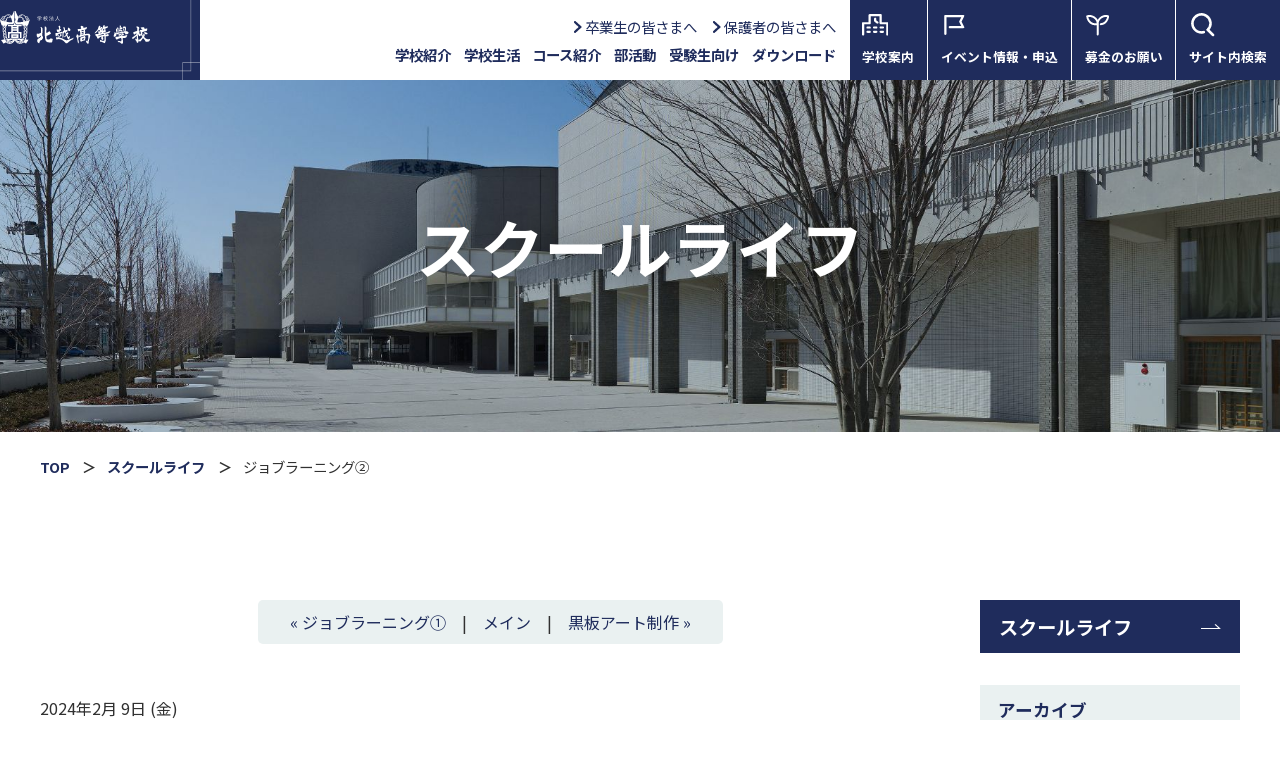

--- FILE ---
content_type: text/html; charset=utf-8
request_url: https://blog.hokuetsu.ed.jp/schoollife/2024/02/post-a55f.html
body_size: 7820
content:
<!doctype html>
<html lang="ja">
<head>
	<!-- Google tag (gtag.js) -->
	<script async src="https://www.googletagmanager.com/gtag/js?id=G-3C501KY7ML"></script>
	<script>
	  window.dataLayer = window.dataLayer || [];
	  function gtag(){dataLayer.push(arguments);}
	  gtag('js', new Date());

	  gtag('config', 'G-3C501KY7ML');
	</script>
  <!-- Global site tag (gtag.js) - Google Analytics -->
  <script async src="https://www.googletagmanager.com/gtag/js?id=UA-49437039-48"></script>
  <script>
    window.dataLayer = window.dataLayer || [];
    function gtag() { dataLayer.push(arguments); }
    gtag('js', new Date());

    gtag('config', 'UA-49437039-48');
  </script>

  <meta charset="utf-8">
  <meta http-equiv="Content-Type" content="text/html; charset=utf-8" />
      <meta name="robots" content="noindex,nofollow" />
  
  
  
  


	<meta name="format-detection" content="telephone=no">
	<meta name="viewport" content="width=device-width, initial-scale=1">
	<link rel="preconnect" href="https://fonts.googleapis.com">
	<link rel="preconnect" href="https://fonts.gstatic.com" crossorigin>
	<link href="https://fonts.googleapis.com/css2?family=Noto+Sans+JP:wght@400;700;900&display=swap" rel="stylesheet">
	<link rel="stylesheet" href="/hb_common/css/reset.css" media="all">
	<link rel="stylesheet" href="/hb_common/css/layout_blog.css" media="all">

  
    <link rel="alternate" type="application/atom+xml" title="「スクールライフ」のブログ記事 (Atom)" href="https://blog.hokuetsu.ed.jp/schoollife/atom.xml" />
  <link rel="alternate" type="application/rss+xml" title="「スクールライフ」のブログ記事 (RSS 1.0)" href="https://blog.hokuetsu.ed.jp/schoollife/index.rdf" />
  <link rel="alternate" type="application/rss+xml" title="「スクールライフ」のブログ記事 (RSS 2.0)" href="https://blog.hokuetsu.ed.jp/schoollife/rss.xml" />
  


  <title>スクールライフ: ジョブラーニング②</title>
  <link rel="canonical" href="https://blog.hokuetsu.ed.jp/schoollife/2024/02/post-a55f.html" />
  <link rel="start" href="https://blog.hokuetsu.ed.jp/schoollife/" title="Home" />
  <link rel="prev" href="https://blog.hokuetsu.ed.jp/schoollife/2024/02/post-81fd.html?no_prefetch=1" title="ジョブラーニング①" />
  <link rel="next" href="https://blog.hokuetsu.ed.jp/schoollife/2024/03/post-6162.html?no_prefetch=1" title="黒板アート制作" />
  <link rel="alternate" media="handheld" href="https://blog.hokuetsu.ed.jp/.m/schoollife/2024/02/post-a55f.html" />
  
  
    <meta property="og:title" content="ジョブラーニング②" />
  <meta property="og:type" content="article" />
  <meta property="og:description" content="講師の皆様からは、高校生のうちに経験しておくと良い事や仕事を目指していく上で大事..." />
  <meta property="og:url" content="https://blog.hokuetsu.ed.jp/schoollife/2024/02/post-a55f.html" />
    <meta property="og:image" content="https://blog.hokuetsu.ed.jp/photos/uncategorized/2024/02/09/img__8.jpg" />
  


  <meta property="og:site_name" content="スクールライフ" />

  
</head>

<body id="blog_531183">
	<!-- ### Google tag2-->
	<noscript>JavaScriptが無効なため一部の機能が動作しません。このページを快適にご覧いただくためにJavaScriptを有効にしてください。</noscript>
	<ul class="navskip">
		<li><a href="#contents" title="ナビゲーションをスキップし本文へ移動します。">ナビゲーションをスキップし本文へ移動します。</a></li>
	</ul>

    	<!-- header -->
	<div id="header-gnav">
    <header id="header">
      <div class="l-logo">
          <a href="https://www.hokuetsu.ed.jp/">
              <h1 class="l-logo__img">
                  <img src="/hb_common/img/common/logo.svg" alt="北越高等学校">
              </h1>
          </a>
      </div>
      <div class="l-gnav">
          <nav>
              <ul class="l-gnav_menu">
                  <li class="l-gnav__item2"><a href="https://www.hokuetsu.ed.jp/for_graduate/">卒業生の皆さまへ</a></li>
                  <li class="l-gnav__item2"><a href="https://www.hokuetsu.ed.jp/for_student/">保護者の皆さまへ</a></li>
              </ul>
              <ul class="l-gnav_menu">
                  <li class="l-gnav__item">
                      <span class="l-dropmenu01">学校紹介</span>
                      <div class="l-dropmenu01__bg">
                          <div class="l-dropmenu__midashi"><a href="https://www.hokuetsu.ed.jp/introduce/">学校紹介</a></div>
                          <ul class="l-dropmenu__list">
                              <li><a href="https://www.hokuetsu.ed.jp/introduce/about.html">北越高校について</a></li>
                              <li><a href="https://www.hokuetsu.ed.jp/introduce/access.html">交通アクセス</a></li>
                              <li><a href="https://www.hokuetsu.ed.jp/introduce/recruit.html">教員採用</a></li>
                              <li><a href="https://www.hokuetsu.ed.jp/introduce/self-evaluation.html">学校自己評価</a></li>
                              <li><a href="https://www.hokuetsu.ed.jp/introduce/information.html">各種ご案内</a></li>
                          </ul>
                          <span class="l-dropmenu01__close">閉じる</span>
                      </div>
                  </li>
                  <li class="l-gnav__item">
                      <span class="l-dropmenu01">学校生活</span>
                      <div class="l-dropmenu01__bg">
                          <div class="l-dropmenu__midashi"><a href="https://www.hokuetsu.ed.jp/schoollife/">学校生活</a></div>
                          <ul class="l-dropmenu__list">
                              <li><a href="https://www.hokuetsu.ed.jp/schoollife/schedule.html">年間スケジュール</a></li>
                              <li><a href="https://www.hokuetsu.ed.jp/schoollife/facilities.html">施設紹介</a></li>
                              <li><a href="https://www.hokuetsu.ed.jp/schoollife/dormitory.html">生徒寮</a></li>
                              <li><a href="https://blog.hokuetsu.ed.jp/schoollife/">スクールライフ</a></li>
                          </ul>
                          <span class="l-dropmenu01__close">閉じる</span>
                      </div>
                  </li>
                  <li class="l-gnav__item">
                      <span class="l-dropmenu01">コース紹介</span>
                      <div class="l-dropmenu01__bg">
                          <div class="l-dropmenu__midashi"><a href="https://www.hokuetsu.ed.jp/educational/">コース紹介</a></div>
                          <ul class="l-dropmenu__list">
                              <li><a href="https://www.hokuetsu.ed.jp/educational/about.html">独自の教育体制と2つのコース</a></li>
                              <li><a href="https://www.hokuetsu.ed.jp/educational/special_course/">International 特進コース</a></li>
                              <li><a href="https://www.hokuetsu.ed.jp/educational/general_course/">総合進学コース</a></li>
                          </ul>
                          <span class="l-dropmenu01__close">閉じる</span>
                      </div>
                  </li>
                  <li class="l-gnav__item"><a href="https://www.hokuetsu.ed.jp/club/">部活動</a></li>
                  <li class="l-gnav__item">
                      <span class="l-dropmenu01">受験生向け</span>
                      <div class="l-dropmenu01__bg">
                          <div class="l-dropmenu__midashi"><a href="https://www.hokuetsu.ed.jp/examination/">受験生向け</a></div>
                          <ul class="l-dropmenu__list">
                              <li><a href="https://www.hokuetsu.ed.jp/examination/numbers.html">数字で見る北越高校</a></li>
                              <li><a href="https://www.hokuetsu.ed.jp/guidebook.pdf">学校案内</a></li>
                              <li><a href="https://www.hokuetsu.ed.jp/examination/tuition.html">学費・奨学金</a></li>
                              <li><a href="https://www.hokuetsu.ed.jp/examination/futurecourse.html">合格実績</a></li>
                              <li><a href="https://www.hokuetsu.ed.jp/examination/event.html">イベント情報・申込</a></li>
                              <li><a href="https://www.hokuetsu.ed.jp/examination/about.html">入試案内</a></li>
                              <li><a href="https://www.hokuetsu.ed.jp/examination/online_app.html">インターネット出願</a></li>
                          </ul>
                          <span class="l-dropmenu01__close">閉じる</span>
                      </div>
                  </li>
                  <li class="l-gnav__item">
                      <span class="l-dropmenu01">ダウンロード</span>
                      <div class="l-dropmenu01__bg">
                          <div class="l-dropmenu__midashi"><a href="https://www.hokuetsu.ed.jp/download/">ダウンロード</a></div>
                          <ul class="l-dropmenu__list">
                              <li><a href="https://www.hokuetsu.ed.jp/download/#sec_01" class="anchor_link">学校感染症関連</a></li>
                              <li><a href="https://www.hokuetsu.ed.jp/download/#sec_02" class="anchor_link">各種証明書発行</a></li>
                              <li><a href="https://www.hokuetsu.ed.jp/download/#sec_03" class="anchor_link">出願書類（中学校向け）</a></li>
                              <li><a href="https://www.hokuetsu.ed.jp/download/#sec_04" class="anchor_link">その他</a></li>
                          </ul>
                          <span class="l-dropmenu01__close">閉じる</span>
                      </div>
                  </li>
              </ul>
          </nav>
          <nav>
              <ul class="l-gnav_sub">
                  <li><a href="https://www.hokuetsu.ed.jp/guidebook.pdf"><span class="ico"><img src="/hb_common/img/common/ico_school01.svg" alt=""></span><span class="text">学校案内</span></a></li>
                  <li><a href="https://www.hokuetsu.ed.jp/examination/event.html"><span class="ico"><img src="/hb_common/img/common/ico_event01.svg" alt=""></span><span class="text">イベント情報・申込</span></a></li>
                  <li><a href="https://www.hokuetsu.ed.jp/for_graduate/issue.html"><span class="ico"><img src="/hb_common/img/common/ico_kihu01.svg" alt=""></span><span class="text">募金のお願い</span></a></li>
                  <li>
                      <span class="l-dropmenu01">
                          <span class="ico"><img src="/hb_common/img/common/ico_search01.svg" alt=""></span><span class="text">サイト内検索</span>
                      </span>
                      <div class="l-dropmenu01__bg">
                          <div class="p-search_area">
                              <form action="https://www.hokuetsu.ed.jp/search/index.html" class="form-default searchform" role="search" id="cse-search-box">
                                  <input name="q" value="" type="text" class="form-control input_text">
                                  <input name="sa" src="/hb_common/img/common/ico_search01.svg" alt="検索する" type="image" class="icon_search">
                                  <input type="hidden" name="cx" value="001410232851604528725:6xvfqr72y5k">
                                  <input type="hidden" name="ie" value="utf-8">
                              </form>
                              <script type="text/javascript" src="//www.google.com/cse/brand?form=cse-search-box&lang=ja"></script>
                          </div>
                          <span class="l-dropmenu01__close">閉じる</span>
                      </div>
                  </li>
              </ul>
          </nav>
      </div>
  
      <button type="button" id="navbtn"><span>MENU</span></button>
  </header>
  <div id="menu_overlay"></div>
	</div>
	<!-- /header -->

  	<!-- p-pageimage -->
	<div class="p-pageimage">
		<div class="p-pageimage_bg">
			<h2>スクールライフ</h2>
		</div>
	</div>
	<!-- /p-pageimage -->

	<!-- p-breadcrumb -->
	<div class="p-breadcrumb">
		<ul class="p-breadcrumb__list">
				<li class="p-breadcrumb__item"><a href="https://www.hokuetsu.ed.jp/">TOP</a></li>
				<li class="p-breadcrumb__item"><a href="https://blog.hokuetsu.ed.jp/schoollife/">スクールライフ</a></li>
        <li class="p-breadcrumb__item">ジョブラーニング②</li>
		</ul>
	</div>
	<!-- /p-breadcrumb -->

  <div id="container">
    <div id="container-inner" class="pkg">

      <div id="pagebody">
        <div id="pagebody-inner" class="pkg">
          <div id="alpha">
            <div id="alpha-inner" class="pkg">
              <!-- content nav -->
<p class="content-nav">
  <a href="https://blog.hokuetsu.ed.jp/schoollife/2024/02/post-81fd.html">&laquo; ジョブラーニング①</a> |
  <a href="https://blog.hokuetsu.ed.jp/schoollife/">メイン</a>
  | <a href="https://blog.hokuetsu.ed.jp/schoollife/2024/03/post-6162.html">黒板アート制作 &raquo;</a>
</p>

<!-- entry -->
<div class="entry" id="entry-59845725">
      <h2 class="date-header">2024年2月 9日 (金)</h2>
  
      <h3 class="entry-header">ジョブラーニング②</h3>
  
  <div class="entry-content">
    <div class="entry-body">
      <p>講師の皆様からは、高校生のうちに経験しておくと良い事や仕事を目指していく上で大事にした方が良いポイントなどもお伝えいただきました。<br />
普段は家族か教員としか接しない生徒たちにとって大変貴重なアドバイスだったと思います。</p>

<p>講話後には質問時間もありましたが、生徒たちは興味を持った部分について質問し、しっかりと事後学習に結びつけていました。</p>

<p>春から２学年となり後輩も入学してきます。上級生としての自覚を持ち、今回の学びをいかしながらより充実した高校生活を送れるように学校全体で指導していきたいと思います。</p>

<p>お忙しい中ご来校いただき、御講話いただきました講師の皆様に改めて感謝申し上げます。<br />
<p><a  href="https://blog.hokuetsu.ed.jp/.shared/image.html?/photos/uncategorized/2024/02/09/img__8.jpg" onclick="window.open( this.href, '_blank', 'width=806,height=605,scrollbars=no,resizable=no,toolbar=no,directories=no,location=no,menubar=no,status=no,left=0,top=0' ); return false"><img class="asset  asset-image at-xid-photo-59363995" style="width: 300px; display: block;" alt="Img__8" title="Img__8" src="https://blog.hokuetsu.ed.jp/schoollife/images/2024/02/09/img__8.jpg" /></a> <br /><br />
</p><br /></p>

<p><a  href="https://blog.hokuetsu.ed.jp/.shared/image.html?/photos/uncategorized/2024/02/09/img__9.jpg" onclick="window.open( this.href, '_blank', 'width=1200,height=800,scrollbars=no,resizable=no,toolbar=no,directories=no,location=no,menubar=no,status=no,left=0,top=0' ); return false"><img class="asset  asset-image at-xid-photo-59363996" style="width: 300px; display: block;" alt="Img__9" title="Img__9" src="https://blog.hokuetsu.ed.jp/schoollife/images/2024/02/09/img__9.jpg" /></a> <br />
</p><br />

<p><a  href="https://blog.hokuetsu.ed.jp/.shared/image.html?/photos/uncategorized/2024/02/09/img__10.jpg" onclick="window.open( this.href, '_blank', 'width=1200,height=800,scrollbars=no,resizable=no,toolbar=no,directories=no,location=no,menubar=no,status=no,left=0,top=0' ); return false"><img class="asset  asset-image at-xid-photo-59363997" style="width: 300px; display: block;" alt="Img__10" title="Img__10" src="https://blog.hokuetsu.ed.jp/schoollife/images/2024/02/09/img__10.jpg" /></a> <br />
</p><br />

<p><a  href="https://blog.hokuetsu.ed.jp/.shared/image.html?/photos/uncategorized/2024/02/09/img__11.jpg" onclick="window.open( this.href, '_blank', 'width=1200,height=800,scrollbars=no,resizable=no,toolbar=no,directories=no,location=no,menubar=no,status=no,left=0,top=0' ); return false"><img class="asset  asset-image at-xid-photo-59363998" style="width: 300px; display: block;" alt="Img__11" title="Img__11" src="https://blog.hokuetsu.ed.jp/schoollife/images/2024/02/09/img__11.jpg" /></a> <br />
</p><br />

    </div>
    
    
  </div>
  <div class="entry-footer">
          <p class="entry-footer-info">
        <span class="post-footers">投稿時刻 08:17 </span> <span class="separator">|</span> <a class="permalink" href="https://blog.hokuetsu.ed.jp/schoollife/2024/02/post-a55f.html">個別ページ</a>
      </p>
    
    <!-- post footer links -->


  </div>
</div>





            </div>
          </div>
          <div id="beta">
            <div id="beta-inner" class="pkg">
              <!-- include:/schoollife/sidebar.inc --><a href="https://blog.hokuetsu.ed.jp/schoollife/" class="l-sub_nav_title">スクールライフ</a>
  <div class="module-archives module">
    <h2 class="module-header">アーカイブ</h2>
    <div class="module-content">
      <ul class="module-list">
                  <li class="module-list-item"><a href="https://blog.hokuetsu.ed.jp/schoollife/2026/01/">2026年1月</a></li>
                  <li class="module-list-item"><a href="https://blog.hokuetsu.ed.jp/schoollife/2025/12/">2025年12月</a></li>
                  <li class="module-list-item"><a href="https://blog.hokuetsu.ed.jp/schoollife/2025/11/">2025年11月</a></li>
                  <li class="module-list-item"><a href="https://blog.hokuetsu.ed.jp/schoollife/2025/10/">2025年10月</a></li>
                  <li class="module-list-item"><a href="https://blog.hokuetsu.ed.jp/schoollife/2025/09/">2025年9月</a></li>
                  <li class="module-list-item"><a href="https://blog.hokuetsu.ed.jp/schoollife/2025/08/">2025年8月</a></li>
                  <li class="module-list-item"><a href="https://blog.hokuetsu.ed.jp/schoollife/2025/07/">2025年7月</a></li>
                  <li class="module-list-item"><a href="https://blog.hokuetsu.ed.jp/schoollife/2025/04/">2025年4月</a></li>
                  <li class="module-list-item"><a href="https://blog.hokuetsu.ed.jp/schoollife/2025/03/">2025年3月</a></li>
                  <li class="module-list-item"><a href="https://blog.hokuetsu.ed.jp/schoollife/2025/02/">2025年2月</a></li>
        
      </ul>
    </div>
  </div>
<!-- /include:/schoollife/sidebar.inc -->
            </div>
          </div>
        </div>
      </div>
      
    </div>
  </div>

    	<!-- footer -->
	<div id="footer-gnav">
    <footer class="l-footer">

      <div class="l-footer_inner">
          <div class="l-footer_logo">
              <address>
                  <div>
                      <img src="/hb_common/img/common/logo.svg" alt="北越高等学校">
                  </div>
                  <div>
                      TEL：<a href="tel:0252455681">025-245-5681</a>　<br>
                      FAX：025-247-5680
                  </div>
                  <div>
                      〒950-0916　<br>
                      新潟市中央区米山5丁目12番1号
                  </div>
              </address>
          </div>
  
          <nav class="l-footer_nav">
              <ul class="l-footer_nav_mainmenu">
                  <li>
                      <a href="https://www.hokuetsu.ed.jp/introduce/">学校紹介</a>
                      <ul class="l-footer_nav_childmenu">
                          <li><a href="https://www.hokuetsu.ed.jp/introduce/about.html">北越高校について</a></li>
                          <li><a href="https://www.hokuetsu.ed.jp/introduce/access.html">交通アクセス</a></li>
                          <li><a href="https://www.hokuetsu.ed.jp/introduce/recruit.html">教員採用</a></li>
                          <li><a href="https://www.hokuetsu.ed.jp/introduce/self-evaluation.html">学校自己評価</a></li>
                          <li><a href="https://www.hokuetsu.ed.jp/introduce/information.html">各種ご案内</a></li>
                      </ul>
                  </li>
                  <li>
                      <a href="https://www.hokuetsu.ed.jp/schoollife/">学校生活</a>
                      <ul class="l-footer_nav_childmenu">
                          <li><a href="https://www.hokuetsu.ed.jp/schoollife/schedule.html">年間スケジュール</a></li>
                          <li><a href="https://www.hokuetsu.ed.jp/schoollife/facilities.html">施設紹介</a></li>
                          <li><a href="https://www.hokuetsu.ed.jp/schoollife/dormitory.html">生徒寮</a></li>
                          <li><a href="https://blog.hokuetsu.ed.jp/schoollife/">スクールライフ</a></li>
                      </ul>
                  </li>
                  <li>
                      <a href="https://www.hokuetsu.ed.jp/educational/">コース紹介</a>
                      <ul class="l-footer_nav_childmenu">
                          <li><a href="https://www.hokuetsu.ed.jp/educational/about.html">独自の教育体制と2つのコース</a></li>
                          <li><a href="https://www.hokuetsu.ed.jp/educational/special_course/">International 特進コース</a></li>
                          <li><a href="https://www.hokuetsu.ed.jp/educational/general_course/">総合進学コース</a></li>
                      </ul>
                  </li>
                  <li>
                      <a href="https://www.hokuetsu.ed.jp/club/">部活動</a>
                      <ul class="l-footer_nav_childmenu">
                          <li><a href="https://www.hokuetsu.ed.jp/club/">部活動一覧</a></li>
                      </ul>
                  </li>
                  <li>
                      <a href="https://www.hokuetsu.ed.jp/examination/">受験生向け</a>
                      <ul class="l-footer_nav_childmenu">
                          <li><a href="https://www.hokuetsu.ed.jp/examination/numbers.html">数字で見る北越高校</a></li>
                          <li><a href="https://www.hokuetsu.ed.jp/guidebook.pdf">学校案内</a></li>
                          <li><a href="https://www.hokuetsu.ed.jp/examination/tuition.html">学費・奨学金</a></li>
                          <li><a href="https://www.hokuetsu.ed.jp/examination/futurecourse.html">合格実績</a></li>
                          <li><a href="https://www.hokuetsu.ed.jp/examination/event.html">イベント情報・申込</a></li>
                          <li><a href="https://www.hokuetsu.ed.jp/examination/about.html">入試案内</a></li>
                          <li><a href="https://www.hokuetsu.ed.jp/examination/online_app.html">インターネット出願</a></li>
                      </ul>
                  </li>
                  <li>
                      <a href="https://www.hokuetsu.ed.jp/download/">ダウンロード</a>
                      <ul class="l-footer_nav_childmenu">
                          <li><a href="https://www.hokuetsu.ed.jp/download/#sec_01">学校感染症関連</a></li>
                          <li><a href="https://www.hokuetsu.ed.jp/download/#sec_02">各種証明書発行</a></li>
                          <li><a href="https://www.hokuetsu.ed.jp/download/#sec_03">出願書類（中学校向け）</a></li>
                          <li><a href="https://www.hokuetsu.ed.jp/download/#sec_04">その他</a></li>
                      </ul>
                  </li>
  
              </ul>
              <ul class="l-footer_nav_submenu">
                  <li><a href="https://www.hokuetsu.ed.jp/for_graduate/">卒業生の皆さまへ</a></li>
                  <li><a href="https://www.hokuetsu.ed.jp/for_student/">保護者の皆さまへ</a></li>
                  <li><a href="https://www.hokuetsu.ed.jp/topics/public/list?clear=1">新着情報</a></li>
                  <li><a href="https://www.hokuetsu.ed.jp/privacy/">プライバシーポリシー</a></li>
                  <li><a href="https://www.hokuetsu.ed.jp/sitemap/">サイトマップ</a></li>
                  <li><a href="https://www.hokuetsu.ed.jp/introduce/access.html">交通アクセス</a></li>
              </ul>
          </nav>
      </div>
      <div class="l-footer_nav_banner u-m-layout03">
          <ul>
              <li><a href="https://www.youtube.com/channel/UC6r-zl656pHl0dpM1ehwg6A" class="c-btn03 icon u-w100p" target="_blank"><img src="/hb_common/img/common/ico_youtube02.svg" class="icon" alt="">北越高校公式<span class="u-fnt--em2">YOUTUBE</span></a></li>
              <li><a href="https://www.hokuetsu.ed.jp/guidebook.pdf" class="c-btn03 icon u-w100p"><img src="/hb_common/img/common/ico_school02.svg" class="icon" alt="">学校案内</a></li>
              <li><a href="https://www.hokuetsu.ed.jp/examination/event.html" class="c-btn03 icon u-w100p"><img src="/hb_common/img/common/ico_event02.svg" class="icon" alt="">イベント情報・申込</a></li>
              <li><a href="https://www.hokuetsu.ed.jp/for_graduate/issue.html" class="c-btn03 icon u-w100p"><img src="/hb_common/img/common/ico_kihu02.svg" class="icon" alt="">募金のお願い</a></li>
          </ul>
      </div>
      <div class="l-footer_bottom">
          <p class="u-fnt--ss u-center">&copy; 2023 Hokuetsu High School</p>
      </div>
  
  </footer>
	</div>
	<!-- /footer -->

	<!-- pagetop button -->
    <div class="l-pagetop">
        <a href="#" title="このページの先頭へ戻る">▲</a>
    </div>
	<!-- /pagetop button -->

	<script src="/hb_common/js/jquery.js"></script>
	<script src="/hb_common/js/plugins.js"></script>

<script type="text/javascript" id="stats-script">
  var done_stats_script = done_stats_script || 0;
  (function() {
    if (done_stats_script) return;
    var extra_happy = Math.floor(1000000000 * Math.random());
    document.write('<img src="https://app.blog-niigata.net/t/stats?blog_id=531183&amp;entry_id=59845725&amp;user_id=716615&amp;page=' + escape(location.href) + '&amp;referrer=' + escape(document.referrer) + '&amp;i=' + extra_happy + '" width="1" height="1" alt="" style="position: absolute; top: 0; left: 0;" />');
  })();

  done_stats_script++;
</script>

<script>
  var _lbbSwitchViewInfo = {
    baseURL: 'https://blog.hokuetsu.ed.jp/schoollife/',
    title: 'スマートフォン表示に切り替え'
  };
</script>
<script type="text/javascript" src="/.shared/themes/common/switch-view.js"></script>

</body>
</html>


--- FILE ---
content_type: text/css
request_url: https://blog.hokuetsu.ed.jp/hb_common/css/layout_blog.css
body_size: 8724
content:
@charset "utf-8";
:root {
  --color-main1: #1F2C5C;
  --color-sub1: #eaf1f1;
  --color-sub2: #8B9CD8;
  --color-accent1: #C12A54;
  --color-blk1: #333333;
  --color-blk2: #5a5a5a;
	--color-blk3: #CAC5C5;
  --color-blk4: #E9E9E9;
  --color-wht: #FFFFFF;
}

/*====================================================================
　Commons
====================================================================*/
html, body {
  width: 100%;
  word-wrap: break-word;
  word-break: break-all;
}
@media screen and (max-width: 560px) {
  html, body {
    font-size: 14px;
  }
}
body{
	color: #313131;
	font-family: 'Noto Sans JP', "Yu Gothic Medium", "游ゴシック Medium", YuGothic, "游ゴシック体", "メイリオ", Meiryo, "ヒラギノ角ゴ ProN W3", "Hiragino Kaku Gothic ProN", sans-serif;
	line-height: 1.8;
  -webkit-text-size-adjust: 100%;
  background-color: #FFFFFF;
}
img {
	max-width: 100%;
	image-rendering: -webkit-optimize-contrast;
}
svg {
  fill: currentColor;
  max-width: 100%;
}
p {
	margin: 1em 0;
}
input, 
button, 
select, 
textarea {
	font-family: 'Noto Sans JP', "Yu Gothic Medium", "游ゴシック Medium", YuGothic, "游ゴシック体", "メイリオ", Meiryo, "ヒラギノ角ゴ ProN W3", "Hiragino Kaku Gothic ProN", sans-serif;
  outline: none;
}
input, 
select, 
textarea {
  background-color: #FFFFFF;
}

@keyframes fadeIn {
	0% { opacity: 0; }
	100% { opacity: 1; }
}
@-webkit-keyframes fadeIn {
	0% { opacity: 0; }
	100% { opacity: 1; }
}

/*
link
---------------------------------------------------------*/

a {
	transition: all .3s ease;
}
a:link {
	color: var(--color-main1);
	text-decoration: none;
}
a:visited {
	color: var(--color-main1);
	text-decoration: none;
}
a:hover {
	opacity: 0.6;
	text-decoration: underline;
}

main a[href$=".pdf"],
main a[href$=".doc"],
main a[href$=".docx"],
main a[href$=".xls"],
main a[href$=".xlsx"]{
  text-decoration: underline;
}

main a[href$=".pdf"]:after {
  content:" ";
  display: inline-block;
  width: 1.2em;
  height: 1.2em;
  background: url(/hb_common/img/common/ico_pdf.svg) center center / auto 100% no-repeat;
	margin-top: -0.2em;
	margin-left: 0.3em;
  vertical-align: text-bottom;
}

main a[href$=".doc"]::after,
main a[href$=".docx"]::after{
	content: "";
	background: url(/hb_common/img/common/ico_word.svg) center center / 100% 100% no-repeat;
	width: 1.2em;
	height: 1.2em;
	display: inline-block;
	vertical-align: middle;
	margin-top: -0.4em;
	margin-left: 0.3em;
}
main a[href$=".xls"]::after,
main a[href$=".xlsx"]::after{
	content: "";
	background: url(/hb_common/img/common/ico_excel.svg) center center / 100% 100% no-repeat;
	width: 1.2em;
	height: 1.2em;
	display: inline-block;
	vertical-align: middle;
	margin-top: -0.4em;
	margin-left: 0.3em;
}

main a.iconnone[href$=".pdf"]::after,
main a.iconnone[href$=".doc"]::after,
main a.iconnone[href$=".docx"]::after,
main a.iconnone[href$=".xls"]::after,
main a.iconnone[href$=".xlsx"]::after{
  display: none;
}

/*
navskip
---------------------------------------------------------*/

.navskip { display: none; }


/*
contents
---------------------------------------------------------*/

#contents { overflow: hidden; }

/*
slick
---------------------------------------------------------*/

.slick-prev{
  font-size: 0;
  width: 20px;
  height: 20px;
  position: absolute;
  top: 0;
  bottom: 0;
  left: 5px;
  margin: auto;
  z-index: 1;
  border: none;
  background: none;
}
.slick-prev::before{
  content: "";
  width: 20px;
  height: 20px;
  position: absolute;
  top: 0;
  left: 0;
  bottom: 0;
  margin: auto;
  border-left: 5px solid var(--color-main1);
  border-top: 5px solid var(--color-main1);
  transform: rotate(-45deg);
}
.slick-prev:hover{
  opacity: 0.6;
}
.slick-next{
  font-size: 0;
  width: 20px;
  height: 20px;
  position: absolute;
  top: 0;
  bottom: 0;
  right: 5px;
  margin: auto;
  z-index: 1;
  border: none;
  background: none;
}
.slick-next::before{
  content: "";
  width: 20px;
  height: 20px;
  position: absolute;
  top: 0;
  right: 0;
  bottom: 0;
  margin: auto;
  border-left: 5px solid var(--color-main1);
  border-top: 5px solid var(--color-main1);
  transform: rotate(135deg);
}
.slick-next:hover{
  opacity: 0.6;
}
.slick-dots{
  display: flex;
  align-items: center;
  justify-content: center;
  margin-top: 20px;
}
.slick-dots > li{
  border: none;
  border-radius: 50px;
  width: 10px;
  height: 10px;
  background: var(--color-sub1);
  margin: 0 10px;
}
.slick-dots > li.slick-active{
  background: var(--color-main1);
}
.slick-dots > li button{
  font-size: 0vw;
  border: none;
  background-color: none;
}



/*====================================================================
Layout……各ページを構成するサイト全体で共通したエリアを管理
====================================================================*/

/*----------------------------------------*/
header{
	display: flex;
	justify-content: flex-end;
	align-items: center;
	width: 100%;
  height: 80px;
  position: fixed;
  top: 0;
  left: 0;
  z-index: 999;
  background: var(--color-wht);
  transition: .5s;
}
header.scroll{
  transform: translateY(-100%);
}
header a:link,
header a:visited{
	color: var(--color-main1);
}
/*----------------------------------------*/
.l-logo{
  position: absolute;
  left: 0;
  top: 0;
}
.l-logo a{
  position: absolute;
  left: 0;
  top: 0;
  display: flex;
  flex-wrap: wrap;
  align-content: center;
  justify-content: center;
  width: 20vw;
  height: 8vw;
  background: url(/hb_common/img/common/waku01.svg) right bottom / auto auto no-repeat var(--color-main1);
}
.l-logo__img > img{
  width: 75%;
  margin: auto auto 20px;
  transition: all .3s ease;
}

.l-logo a:hover{
  opacity: 1;
}
.l-logo a:hover img{
  opacity: .6;
}

@media screen and (max-width: 1280px) {

  .l-logo a{
    width: 200px;
    height: 80px;
    background: url(/hb_common/img/common/waku01.svg) right bottom / 500px auto no-repeat var(--color-main1);
  }
  .l-logo__img > img{
    width: 75%;
    margin: auto auto 10px;
  }
}
@media screen and (max-width: 1080px) {
  .l-logo a{
    width: 200px;
    height: 80px;
    background: url(/hb_common/img/common/waku01.svg) right bottom / 500px auto no-repeat var(--color-main1);
    display: block;
  }
  .l-logo__img{
    display: block;
    text-align: center;
  }
  .l-logo__img > img{
    width: 75%;
    margin: 20px auto auto;
    display: inline-block;
  }
}
header.scroll .l-logo a{
  height: 80px;
}

/*----------------------------------------*/
.l-gnav{
	flex: 1;
	display: flex;
  justify-content: flex-end;
  align-items: center;
}
@media screen and (max-width: 1080px) {
  .l-gnav {
    display: none;
    position: fixed;
    width: 100vw;
    max-height: 80vh;
    background-color: var(--color-sub2);
    top: 80px;
    left: 0;
    padding: 20px;
    overflow-y: auto;
    background: var(--color-wht);
  }
  .l-gnav > nav:first-child {
    display: flex;
    flex-wrap: wrap;
    flex-direction: column-reverse;
  }
}
.l-gnav_menu{
	display: flex;
  justify-content: flex-end;
}
.l-gnav__item{
	margin: 0 2vw 0 0;
  color: var(--color-main1);
  font-weight: 700;
}
.l-gnav__item2{
	margin: 0 2vw 0 0;
}
.l-gnav__item2 > a{
	display: inline-block;
  position: relative;
  padding-left: 1em;
  font-size: .9em;
}
.l-gnav__item2 > a::before{
  position: absolute;
  left: 0;
  content: "";
  background: url(/hb_common/img/common/ico_arrow01.svg) center center / auto auto no-repeat;
  width: 1em;
  height: 1.8em;
}
@media screen and (max-width: 1280px) {
  .l-gnav__item{
    margin: 0 1vw 0 0;
    color: var(--color-main1);
    font-weight: 700;
  }
  .l-gnav__item > span,
  .l-gnav__item > a{
    font-size: .9em;
  }
  .l-gnav__item2{
    margin: 0 1vw 0 0;
  }
}
@media screen and (max-width: 1080px) {
  .l-gnav_menu{
    display: block;
    width: 100%;
  }
  .l-gnav__item {
    display: block;
    margin: 10px 0;
  }
  .l-gnav__item > span,
  .l-gnav__item > a{
    font-size: 1.1em;
  }
  .l-gnav__item2 {
    display: block;
    margin: 10px 0;
  }
  .l-gnav__item2 > a{
    font-size: 1em;
  }
}
.l-gnav_sub{
  display: flex;
  flex-wrap: wrap;
}
.l-gnav_sub > li{
  background: var(--color-main1);
  border-left: 1px solid var(--color-wht);
  display: flex;
  flex-wrap: wrap;
  align-content: center;
  justify-content: center;
  height: 80px;
  padding: 10px 1vw;
}
.l-gnav_sub > li > a{
  display: block;
}
.l-gnav_sub > li .ico{
  display: block;
  width: 100%;
}
.l-gnav_sub > li .ico img{
  margin: auto;
  width: 2vw;
}
.l-gnav_sub > li .text{
  display: block;
  width: 100%;
  text-align: center;
  color: var(--color-wht);
  text-align: center;
  font-weight: 700;
  font-size: .8em;
}
@media screen and (max-width: 1080px) {
  .l-gnav_sub{
    margin-top: 20px;
  }
  .l-gnav_sub > li{
    width: 100%;
    height: auto;
    margin-bottom: 10px;
  }
  .l-gnav_sub > li > a{
    display: flex;
    align-items: center;
    width: 100%;
  }
  .l-gnav_sub > li .ico{
    width: auto;
    margin-left: 5px;
  }
  .l-gnav_sub > li .ico img{
    margin: auto;
    width: 30px;
  }
  .l-gnav_sub > li .text{
    width: 100%;
    text-align: left;
    margin-left: 10px;
    font-size: .9em;
  }
}


/*----------------------------------------*/
.l-dropmenu01{
  cursor: pointer;
  position: relative;
  transition: all .3s ease;
}
.l-dropmenu01.is-active::after{
  content: "";
  position: absolute;
  margin: auto;
  left: 0;
  right: 0;
  bottom: -1em;
  width: 0;
  height: 0;
  border-style: solid;
  border-width: 0 10px 10px 10px;
  border-color: transparent transparent var(--color-main1) transparent;

}
.l-dropmenu01:hover{
  text-decoration: underline;
  opacity: .6;
}
.l-dropmenu01__bg{
  position: absolute;
  top: 80px;
  right: 0;
  width: calc(100% - 20vw - 20px);
  padding: 20px;
  background: var(--color-main1);
  display: flex;
  align-items: center;
}
.l-dropmenu01__close{
  position: absolute;
  top: 0;
  bottom: 0;
  right: 20px;
  margin: auto;
  display: inline-block;
  width: 20px;
  height: 20px;
  background: url(/hb_common/img/common/ico_batu02.svg) center center / 100% 100% no-repeat;
  font-size: 0;
  cursor: pointer;
}
.l-dropmenu01__close:hover{
  opacity: 0.6;
}

.l-dropmenu01__close:hover{
  text-decoration: underline;
}
@media screen and (max-width: 1080px) {
  .l-dropmenu01__bg{
    position: relative;
    top: auto;
    left: auto;
    width: 100%;
    margin: 10px 0;
    padding: 10px 20px 40px;
    display: block;
  }
  .l-dropmenu01__close{
    top: auto;
    right: 0;
    left: 0;
    bottom: 10px;
    width: 15px;
  }
}
.l-dropmenu__midashi{
  color: var(--color-wht) !important;
  font-size: 1.2em;
  border-right: 1px solid var(--color-wht);
  padding: 0 2em 0 20px;
}
.l-dropmenu__midashi > a{
  color: var(--color-wht) !important;
  font-size: 1.2em;
}
.l-dropmenu__list{
  flex: 1;
  display: flex;
  flex-wrap: wrap;
  align-items: center;
  margin-left: 20px;
}
.l-dropmenu__list > li{
  margin: 0 20px;
}
.l-dropmenu__list > li > a:link,
.l-dropmenu__list > li > a:visited{
  color: var(--color-wht);
}
.l-dropmenu__list > li > a{
  display: inline-block;
  position: relative;
  padding-left: 1em;
}
.l-dropmenu__list > li > a::before {
  position: absolute;
  left: 0;
  content: "";
  background: url(/hb_common/img/common/ico_arrow02.svg) center center / auto auto no-repeat;
  width: 1em;
  height: 1.8em;
}
@media screen and (max-width: 1080px) {
  .l-dropmenu__midashi{
    width: 100%;
    border-right: none;
    border-bottom: 1px solid var(--color-wht);
    padding:0 0 .5em 0;
    margin-bottom: .5em;
  }
  .l-dropmenu__list{
    margin-left: 0;
  }
  .l-dropmenu__list > li{
    width: 100%;
    margin: 5px 0;
  }
}

/*--------------*/
@media screen and (max-width: 1080px) {
  .l-gnav_sub > li > .l-dropmenu01{
    display: flex;
    align-items: center;
    width: 100%;
  }
}
/*--------------*/


.p-search_area form{
  display: flex;
  align-items: center;
}
.p-search_area input.input_text{
  max-width: 460px;
  width: 100%;
  font-size: 1.2em;
  border: none;
  border-radius: 3px;
  padding: 0 10px;
}
.p-search_area input.icon_search{
  width: 30px;
  margin-left: 5px;
  background: none;
}





/*----------------------------------------*/
#navbtn {
  display: none;
}
@media screen and (max-width: 1080px) {
  #navbtn {
    position: absolute;
    right: 20px;
    top: 10px;
    padding: 0;
    outline: none;
    border: none;
    background: none;
    width: 46px;
    height: 46px;
    border-radius: 50%;
    cursor: pointer;
    display: inline-block;
    z-index: 999;
    transition: .3s;
    background-color: var(--color-main1);
    padding: 0 13px;
  }
  #navbtn:before, #navbtn:after {
    content: "";
    display: block;
    height: 2px;
    background-color: #fff;
    transform: translateY(6px);
    transition: 0.3s ease-in-out;
  }
  #navbtn:before {
    transform: translateY(-8px);
    box-shadow: 0 8px #fff;
  }
  #navbtn > span {
    position: absolute;
    right: 0;
    left: 0;
    bottom: -1.5em;
    margin: auto;
    font-size: 0.8em;
    line-height: 1;
    display: block;
    text-align: center;
  }
}
@media screen and (max-width: 1080px) {
  .menuopen {
    overflow: hidden;
  }
  .menuopen body {
    overflow: hidden;
  }
  .menuopen #navbtn:before {
    transform: rotate(-45deg);
    box-shadow: none;
  }
  .menuopen #navbtn:after {
    transform: translateY(-2px) rotate(45deg);
    box-shadow: none;
  }
}
#menu_overlay {
  display: none;
  background-color: rgba(0, 0, 0, 0.3);
  position: fixed;
  top: 0;
  left: 0;
  width: 100%;
  height: 100%;
  z-index: 50;
}
/*----------------------------------------*/
.l-pagetop {
  position: fixed;
  bottom: 20px;
  right: 20px;
  z-index: 100;
}
.l-pagetop a {
  position: relative;
  display: flex;
  align-items: center;
  justify-content: center;
  width: 46px;
  height: 46px;
  background-color: var(--color-main1);
	border-radius: 50%;
  color: var(--color-wht);
}


/*----------------------------------------*/
.l-container01 {
  margin: 100px 0;
}

@media screen and (max-width: 1080px) {
  .l-container01:first-child{
    margin-top: 20px;
  }
}

/*----------------------------------------*/
.l-section01 {
  max-width: 1300px;
  width: 100%;
  padding: 0 40px;  
  margin: 0 auto;
}
@media screen and (max-width: 560px) {
  .l-section01 {
    padding: 0 20px;  
  }
}

/*----------------------------------------*/
.l-footer{
  background: var(--color-main1);
  padding: 60px 40px;
  color: var(--color-wht);
}
.l-footer a{
  color: var(--color-wht);
}
.l-footer_inner{
  display: flex;
  flex-wrap: wrap;
  justify-content: space-between;
}
.l-footer_logo{
  margin-bottom: 50px;
  width: 100%;
}
.l-footer_logo address{
  display: flex;
  align-items: center;
}
.l-footer_logo address > div{
  margin-right: 2em;
}
.l-footer_nav{
  display: flex;
  justify-content: space-between;
  width: 100%;
}
.l-footer_nav_mainmenu{
  flex: 1;
  display: flex;
  flex-wrap: wrap;
  align-content: flex-start;
}
.l-footer_nav_mainmenu > li{
  margin: 0 40px 40px 0;
}
.l-footer_nav_mainmenu > li > a{
  font-weight: 700;
}
.l-footer_nav_childmenu > li{
  margin-left: 1em;
}
.l-footer_nav_childmenu > li > a{
  font-size: .9em;
}
.l-footer_nav_submenu{
  border-left: 1px solid var(--color-wht);
  padding-left: 40px;
}
.l-footer_nav_submenu > li{
  margin-bottom: 10px;
}
.l-footer_nav_submenu > li > a{
  font-size: .9em;
}
.l-footer_bottom{
  margin-top: 40px;
}
.l-footer_bottom > p{
  margin: 0;
}


.l-footer_nav_banner > ul{
  display: flex;
  flex-wrap: wrap;
  width: 100%;
}
.l-footer_nav_banner > ul > li {
  width: calc(100% / 4 - calc(60px / 4));
  margin-right: 20px;
  margin-bottom: 20px;
}
.l-footer_nav_banner > ul > li:nth-child(4n) {
  margin-right: 0;
}
@media screen and (max-width: 1080px) {
  .l-footer{
    padding: 40px 20px;
  }
  .l-footer_inner{
    flex-direction: column-reverse;
  }
  .l-footer_logo{
    margin: 0;
    width: 100%;
  }
  .l-footer_logo address{
    display: block;
  }
  .l-footer_logo address > div{
    margin-right: 2em;
    text-align: center;
  }
  .l-footer_logo address br{
    display: none;
  }
  .l-footer_logo img{
    margin: auto auto 15px;
  }
  .l-footer_nav{
    margin: 0;
    width: 100%;
    flex-wrap: wrap;
  }
  .l-footer_nav_mainmenu{
    margin: 0;
    width: 100%;
    flex: auto;
  }
  .l-footer_nav_mainmenu > li{
    margin: 0 20px 40px;
  }
  .l-footer_nav_submenu {
    border-left: none;
    padding-left: 0;
    width: 100%;
    display: flex;
    flex-wrap: wrap;
    justify-content: center;
    margin: 0 0 40px;
  }
  .l-footer_nav_submenu > li {
    margin: 10px;
  }
  .l-footer_nav_banner > ul > li {
    width: calc(100% / 2 - calc(20px / 2));
  }
  .l-footer_nav_banner > ul > li:nth-child(3n) {
    margin-right: 20px;
  }
  .l-footer_nav_banner > ul > li:nth-child(2n) {
    margin-right: 0;
  }
}
@media screen and (max-width: 780px) {
  .l-footer_nav_mainmenu > li{
    margin: 0 0 20px;
    width: 50%;
  }
  .l-footer_nav_submenu{
    border-top: 1px solid var(--color-wht);
    padding-top: 30px;
    margin-top: 10px;
    margin-bottom: 20px;
  }
  .l-footer_nav_submenu > li{
    margin: 0 0 20px;
    width: 50%;
  }
  .l-footer_nav_submenu > li > a {
    font-size: 1em;
  }
  .l-footer_nav_banner > ul > li {
    width: 100%;
    margin-right: 0 !important;
  }
  .l-footer_nav_childmenu{
    display: none;
  }
}

/*----------------------------------------*/

.l-sub_nav_title{
  background: url(/hb_common/img/common/ico_arrow12.svg) center right 1em / 20px auto no-repeat var(--color-main1);
  color: var(--color-wht) !important;
  padding: .5em 2.5em .5em 1em;
  font-size: 1.2em;
  font-weight: 700;
  display: block;
  text-decoration: none;
}

.l-sub_nav_title02{
  font-size: 1.2em;
  margin: 1.5em 0 .5em;
  color: var(--color-main1);
}


.l-sub_nav_menu > li {
  display: block;
  position: relative;
  padding-left: 1em;
  margin-top: .5em;
}
.l-sub_nav_menu > li:before {
  position: absolute;
  top: .5em;
  left: 0;
  content: "";
  background: url(/hb_common/img/common/ico_arrow01.svg) center center / .6em .6em no-repeat;
  width: 1em;
  height: 1em;
}
.l-sub_nav_menu > li:after {
  display: none;
}


/*----------------------------------------*/
.l-2column{
  display: flex;
  flex-wrap: wrap;
  justify-content: space-between;
  max-width: 1300px;
  width: 100%;
  margin: 0 auto;
}
.l-2column_main{
  width: 75%;
}
.l-2column_main .l-container01:first-child{
  margin-top: 50px;
}
.l-2column_sub{
  width: calc(25% - 40px);
}
@media screen and (max-width: 1080px) {
  .l-2column_main{
    width: 100%;
  }
  .l-2column_sub{
    width: 100%;
    padding: 0 20px;
    margin-bottom: 50px;
  }
}


/*----------------------------------------*/
.l-row {
  display: flex;
  flex-wrap: wrap;
}
.l-row--reverse {
  flex-direction: row-reverse;
}
.l-row--center {
  align-items: center;
}
.l-row--jcenter {
  justify-content: center;
}
.l-row--jspaceb {
  justify-content: space-between;
}
.l-row .col0{
  display: flex;
  flex-wrap: wrap;
  width: 100%;
}
.l-row .col0 > li {
  margin-right: 20px;
  margin-left: 20px;
  margin-bottom: 20px;
}
@media screen and (max-width: 960px) {
  .l-row .col0 > li {
    width: 100%;
    margin-right: 0 !important;
  }
}
.l-row .col2{
  display: flex;
  flex-wrap: wrap;
  width: 100%;
}
.l-row .col2 > li {
  width: calc(100% / 2 - calc(20px / 2));
  margin-right: 20px;
  margin-bottom: 20px;
}
.l-row .col2 > li:nth-child(2n) {
  margin-right: 0;
}
@media screen and (max-width: 960px) {
  .l-row .col2 > li {
    width: 100%;
    margin-right: 0 !important;
  }
}
@media screen and (max-width: 960px) {
  .l-row .col2 > li.arrow::after {
    content: "▼";
    font-size: 15px;
    display: inline-block;
    line-height: 1;
    width: 1em;
    height: 1em;
    margin-top: 10px;
    position: absolute;
    top: auto;
    bottom: -18px;
    right: 0;
    left: 0;
    margin: auto;
    transform: rotate(360deg);
    color: var(--color-main1);
  }
}
.l-row .col2_2{
  display: flex;
  justify-content: space-between;
  flex-wrap: wrap;
  width: 100%;
}
.l-row .col2_2 > li.text {
  width: calc(( calc(100% / 3) * 2 ) - 10px);
}
.l-row .col2_2 > li.img {
  width: calc(( calc(100% / 3) * 1 ) - 10px);
}
@media screen and (max-width: 760px) {
  .l-row .col2_2 > li.text {
    width: 100%;
  }
  .l-row .col2_2 > li.img {
    width: 100%;
  }
  .l-row .col2_2 > li {
    margin: 20px 0;
  }
  .l-row .col2_2 > li:first-child {
    margin-top: 0;
  }
  .l-row .col2_2 > li:last-child {
    margin-bottom: 0;
  }
}
@media screen and (max-width: 960px) {
  .l-row .col2_2.interview_child > li.text {
    width: 100%;
  }
  .l-row .col2_2.interview_child > li.img {
    width: 100%;
  }
}
.l-row .col3{
  display: flex;
  flex-wrap: wrap;
  width: 100%;
}
.l-row .col3 > li {
  width: calc(100% / 3 - calc(40px / 3));
  margin-right: 20px;
  margin-bottom: 20px;
}
.l-row .col3 > li:nth-child(3n) {
  margin-right: 0;
}
@media screen and (max-width: 960px) {
  .l-row .col3 > li {
    width: calc(100% / 2 - calc(20px / 2));
  }
  .l-row .col3 > li:nth-child(2n) {
    margin-right: 0;
  }
  .l-row .col3 > li:nth-child(odd) {
    margin-right: 20px;
  }
}
@media screen and (max-width: 560px) {
  .l-row .col3 > li {
    width: 100%;
    margin-right: 0 !important;
  }
}

.l-row .col3_2{
  display: flex;
  flex-wrap: wrap;
  justify-content: space-between;
  width: 100%;
}
.l-row .col3_2 > li:first-child {
  width: calc(100% / 3 - 10px);
}
.l-row .col3_2 > li:last-child {
  width: calc((100% / 3 * 2 - 10px ));
}
@media screen and (max-width: 960px) {
  .l-row .col3_2 > li:first-child {
    width: calc(50% - 10px);
  }
  .l-row .col3_2 > li:last-child {
    width: calc((50% - 10px ));
  }
}
@media screen and (max-width: 560px) {
  .l-row .col3_2 > li:first-child {
    width: 100%;
  }
  .l-row .col3_2 > li:last-child {
    width: 100%;
  }
}



.l-row .col4{
  display: flex;
  flex-wrap: wrap;
  width: 100%;
}
.l-row .col4 > li {
  width: calc(100% / 4 - calc(60px / 4));
  margin-right: 20px;
  margin-bottom: 20px;
}
.l-row .col4 > li:nth-child(4n) {
  margin-right: 0;
}
@media screen and (max-width: 960px) {
  .l-row .col4 > li {
    width: calc(100% / 3 - calc(40px / 3));
  }
  .l-row .col4 > li:nth-child(3n) {
    margin-right: 0;
  }
  .l-row .col4 > li:nth-child(4n) {
    margin-right: 20px;
  }
}
@media screen and (max-width: 560px) {
  .l-row .col4 > li {
    width: calc(100% / 2 - calc(20px / 2));
  }
  .l-row .col4 > li:nth-child(3n) {
    margin-right: 20px;
  }
  .l-row .col4 > li:nth-child(2n) {
    margin-right: 0;
  }
}
@media screen and (max-width: 360px) {
  .l-row .col4 > li {
    width: 100%;
    margin-right: 0 !important;
  }
}
.l-row .col5{
  display: flex;
  flex-wrap: wrap;
  width: 100%;
}
.l-row .col5 > li {
  width: calc(100% / 5 - calc(80px / 5));
  margin-right: 20px;
  margin-bottom: 20px;
}
.l-row .col5 > li:nth-child(5n) {
  margin-right: 0;
}
@media screen and (max-width: 960px) {
  .l-row .col5 > li {
    width: calc(100% / 3 - calc(40px / 3));
  }
  .l-row .col5 > li:nth-child(3n) {
    margin-right: 0;
  }
  .l-row .col5 > li:nth-child(5n) {
    margin-right: 20px;
  }
}
@media screen and (max-width: 560px) {
  .l-row .col5 > li {
    width: calc(100% / 2 - calc(20px / 2));
  }
  .l-row .col5 > li:nth-child(3n) {
    margin-right: 20px;
  }
  .l-row .col5 > li:nth-child(2n) {
    margin-right: 0;
  }
}
@media screen and (max-width: 360px) {
  .l-row .col5 > li {
    width: 100%;
    margin-right: 0 !important;
  }
}
.l-row .col6{
  display: flex;
  flex-wrap: wrap;
  width: 100%;
}
.l-row .col6 > li {
  width: calc(100% / 6 - calc(100px / 6));
  margin-right: 20px;
  margin-bottom: 20px;
}
.l-row .col6 > li:nth-child(6n) {
  margin-right: 0;
}
@media screen and (max-width: 960px) {
  .l-row .col6 > li {
    width: calc(100% / 3 - calc(40px / 3));
  }
  .l-row .col6 > li:nth-child(3n) {
    margin-right: 0;
  }
}
@media screen and (max-width: 560px) {
  .l-row .col6 > li {
    width: calc(100% / 2 - calc(20px / 2));
  }
  .l-row .col6 > li:nth-child(3n) {
    margin-right: 20px;
  }
  .l-row .col6 > li:nth-child(2n) {
    margin-right: 0;
  }
}
@media screen and (max-width: 360px) {
  .l-row .col6 > li {
    width: 100%;
    margin-right: 0 !important;
  }
}

/*====================================================================
Project……再利用予定のないプロジェクト固有のスタイルを管理
====================================================================*/

/*----------------------------------------*/
/* 読み込み時のちらつき対策 */



/*----------------------------------------*/
 


/*----------------------------------------*/

/*----------------------------------------*/
.p-pageimage{
	background: url(/hb_common/img/common/pic_pageimage06.jpg) center center / cover no-repeat;
	width: 100%;
	height: calc(60vh - 80px);
  max-height: 400px;
  margin-top: 80px;
  position: relative;
  display: flex;
  flex-wrap: wrap;
  justify-content: center;
  align-content: center;
  align-items: center;
}
.news .p-pageimage{
  background-image: url(/hb_common/img/common/pic_pageimage06.jpg);
}

.p-pageimage_bg{
  padding: 20px 20px 40px;
}
.p-pageimage_bg > h2{
  text-align: center;
  font-size: 4em;
  color: var(--color-wht);
  margin: 10px 0;
  text-shadow: 0 .05em .5em rgb(0, 0, 0 ,0.5);
}
.p-pageimage_bg > p{
  margin: 0 0;
  text-align: center;
  font-size: 1.2em;
  color: var(--color-wht);
  text-shadow: 0 .05em .5em rgb(0, 0, 0 ,0.5);
}
/*----------------------------------------*/
.p-breadcrumb {
  width: 100%;
  padding: 20px 40px;
  margin-top: 0px;
  position: relative;
  z-index: 2;
}
.p-breadcrumb__item {
  display: inline;
  font-size: 0.9rem;
  text-decoration: none;
}
.p-breadcrumb__item:not(:last-child):after {
  content: "＞";
  font-weight: 700;
  margin: 0 .5em;
}
.p-breadcrumb__item a {
  margin-right: 5px;
  font-weight: 700;
}
@media screen and (max-width: 1080px) {
  .p-breadcrumb {
    padding: 20px;
  }
}

/*----------------------------------------*/


/*
北越高校についてのページ
---------------------------------------------------------*/

/*
北越高校についてのページ
---------------------------------------------------------*/

/*
年間スケジュール
---------------------------------------------------------*/





/*====================================================================
Component……再利用可能な小さな単位のモジュールを管理（ボタンなど）
====================================================================*/

/*----------------------------------------*/

.c-btn_layout01{
  margin-right: -1.5em;
  text-align: right;
}

.c-btn01{
  background: url(/hb_common/img/common/ico_arrow12.svg) center right 1em / 2em auto no-repeat var(--color-main1);
  color: var(--color-wht) !important;
  padding: 0.2em 5em 0.2em 1em;
  display: inline-block;
  max-width: 680px;
  text-decoration: none;
}
a.c-btn01:visited{
  color: var(--color-wht);
}
.c-btn02{
  background: url(/hb_common/img/common/ico_arrow12.svg) center right 1em / 2em auto no-repeat var(--color-accent1);
  color: var(--color-wht) !important;
  padding: 0.2em 5em 0.2em 1em;
  display: inline-block;
  max-width: 680px;
  text-decoration: none;
}
a.c-btn02:visited{
  color: var(--color-wht);
}
.c-btn03{
  background: url(/hb_common/img/common/ico_arrow11.svg) center right 1em / 2em auto no-repeat var(--color-wht);
  color: var(--color-main1) !important;
  padding: 0.2em 5em 0.2em 1em;
  display: inline-block;
  max-width: 680px;
  text-decoration: none;
}
a.c-btn03:visited{
  color: var(--color-main1);
}
.c-btn03.icon{
  padding: 0.2em 5em 0.2em 3em;
  position: relative;
}
.c-btn03.icon > img.icon{
  width: 1.5em;
  height: 1.5em;
  position: absolute;
  top: 0;
  bottom: 0;
  left: 1em;
  margin: auto;
}
.c-btn04{
  background: url(/hb_common/img/common/ico_arrow12.svg) center right 1em / 2em auto no-repeat;
  color: var(--color-wht);
  padding: 0.2em 5em 0.2em 1em;
  display: inline-block;
  max-width: 680px;
  text-decoration: none;
}
a.c-btn04:visited{
  color: var(--color-wht);
}
.c-btn04 img{
  display: inline-block !important;
}

.c-btn05 a{
  display: flex;
  align-items: center;
  width: 100%;
  max-width: 680px;
  color: var(--color-wht) !important;
  font-size: 1.2em;
  margin: auto;
}
.c-btn05 a > .img_bg{
  width: 30%;
  background: url(/hb_common/img/common/pic_text01.jpg) center center / cover no-repeat;
  height: 5em;
}
.c-btn05 a > .text_bg{
  flex: 1;
  height: 5em;
  background: var(--color-main1);
  display: flex;
  justify-content: center;
  align-content: center;
  flex-wrap: wrap;
}
.c-btn05 a > .text_bg::after{
  content: "";
  background: url(/hb_common/img/common/ico_arrow12.svg) center center / 100% auto no-repeat;
  width: 1.5em;
  height: 1.5em;
  margin-left: .5em;
}

.c-btn06{
  display: flex;
  align-items: center;
  width: 100%;
  color: var(--color-wht) !important;
  font-size: 1.2em;
  margin: auto;
}
.c-btn06 .img_bg{
  width: 50%;
}
.c-btn06 .text_bg{
  flex: 1;
  padding: 0 2em;
}
.c-btn06 .text_bg a{
  background: url(/hb_common/img/common/ico_arrow12.svg) center right 1em / 2em auto no-repeat var(--color-main1);
  display: block;
  padding: 1em 3.5em 1em 1em;
  color: var(--color-wht);
}
@media screen and (max-width: 660px) {
  .c-btn06{
    display: block;
  }
  .c-btn06 .img_bg{
    width: 100%;
    margin: auto;
  }
  .c-btn06 .img_bg img{
    margin: auto;
  }
}




/*----------------------------------------*/
.c-link_list li {
  display: block;
  position: relative;
  padding-left: 1em;
}
.c-link_list li:before {
  position: absolute;
  top: .5em;
  left: 0;
  content: "";
  background: url(/hb_common/img/common/ico_arrow01.svg) center center / .6em .6em no-repeat;
  width: 1em;
  height: 1em;
}
.c-link_list li:after {
  display: none;
}

/*----------------------------------------*/
.c-link_img01 {
  display: block;
  position: relative;
  overflow: hidden;
}
.c-link_img01 > img {
  width: 100%;
}
.c-link_img01:hover{
  opacity: 0.6;
}
.c-link_img01:hover img{
  transform: scale(1.1);
  transition: all .8s ease;
}
.c-link_img01_text {
  display: inline-block;
  position: absolute;
  bottom: 0;
  left: 0;
}



/*----------------------------------------*/
.c-box01{
  padding: 1.5em;
  background: var(--color-sub1);
  border-radius: 10px;
}
.c-box01 p{
  margin: 0;
}
.c-box02{
  padding: 1.5em;
  border: 1px solid var(--color-accent1);
  border-radius: 10px;
}
.c-box02 p{
  margin: 0;
}
.c-box03{
  padding: 1.5em;
  background: var(--color-wht);
  border-radius: 10px;
}
.c-box03 p{
  margin: 0;
}
.c-box04{
  padding: 1.5em;
  background: var(--color-main1);
  border-radius: 10px;
}
.c-box04 p{
  margin: 0;
}
.c-box05{
  padding: 1em;
  border: 1px solid var(--color-main1);
}
.c-box05 p{
  margin: 0;
}
.c-box06{
  padding: .2em .5em;
  background: var(--color-wht);
}
.c-box06 p{
  margin: 0;
}


/*----------------------------------------*/
.c-title01{
  font-size: 2.5em;
  font-weight: 900;
  margin-bottom: 40px;
  position: relative;
  color: var(--color-main1);
  padding-left: 0.5em;
  position: relative;
}
.c-title01::before{
  content: "";
  width: 1px;
  height: calc(.5em + 1rem);
  background: var(--color-main1);
  display: block;
  position: absolute;
  top: .2em;
  left: 0;
}
.c-title02{
  font-size: 2.5em;
  font-weight: 900;
  margin-bottom: 40px;
  position: relative;
  color: var(--color-wht);
  padding-left: 0.5em;
  position: relative;
}
.c-title02::before{
  content: "";
  width: 1px;
  height: calc(.5em + 1rem);
  background: var(--color-wht);
  display: block;
  position: absolute;
  top: .2em;
  left: 0;
}
.c-title03{
  color: var(--color-main1);
  font-size: 2em;
  font-weight: 700;
  padding-bottom: .5em;
  margin: 1em 0;
  position: relative;
  display: inline-block;
}
.c-title03::after{
  content: "";
  position: absolute;
  bottom: 0;
  left: 0;
  right: 0;
  margin: auto;
  height: 2px;
  width: 2em;
  background: var(--color-main1);
}
.c-title04{
  color: var(--color-main1);
  font-size: 2em;
  font-weight: 700;
  padding-bottom: .5em;
  margin: 1em 0;
  position: relative;
  display: inline-block;
}
.c-title04::after{
  content: "";
  position: absolute;
  bottom: 0;
  left: 0;
  right: 0;
  margin: auto;
  height: 2px;
  width: 100%;
  background: var(--color-main1);
}
.c-title05{
  color: var(--color-main1);
  font-size: 1.5em;
  font-weight: 700;
  margin: 1em 0;
  position: relative;
  display: flex;
  align-items: flex-start;
}
.c-title05 > .number{
  border-bottom: 1px solid var(--color-main1);
  margin-right: .5em;
}
.c-title05 > .text{
  flex: 1;
}
.c-title06{
  color: var(--color-main1);
  font-size: 1.5em;
  font-weight: 700;
  padding-left: .5em;
  margin: 1em 0;
  position: relative;
  border-left: 1px solid var(--color-main1);
}
.c-title07{
  color: var(--color-main1);
  font-size: 1.5em;
  font-weight: 700;
  margin: 1em 0;
  position: relative;
  display: flex;
  align-items: flex-start;
}
.c-title07 > .number{
  margin-right: .5em;
  margin-top: .2em;
  width: 1.9em;
  height: 1.9em;
  background: var(--color-main1);
  display: flex;
  align-items: center;
  align-content: center;
  justify-content: center;
  flex-wrap: wrap;
  font-size: 16px;
  color: var(--color-wht);
  line-height: 1;
  border-radius: 50px;
}
.c-title07 > .text{
  flex: 1;
}




.c-title10{
  color: var(--color-main1);
  font-size: 2em;
  font-weight: 700;
  padding-bottom: .5em;
  margin: 1em 0;
  position: relative;
}
.c-title10::before{
  content: "";
  position: absolute;
  bottom: 0;
  left: 0;
  height: 2px;
  width: 100%;
  background: var(--color-sub1);
}
.c-title10::after{
  content: "";
  position: absolute;
  bottom: 0;
  left: 0;
  height: 2px;
  width: 30%;
  background: var(--color-main1);
}
.c-title11{
  color: var(--color-main1);
  font-size: 1.5em;
  font-weight: 700;
  padding: .5em;
  margin: 1em 0;
  position: relative;
  background: var(--color-sub1);
}
.c-title12{
  font-size: 1.5em;
  font-weight: 700;
  padding-left: .5em;
  margin: 1em 0;
  position: relative;
  border-left: 10px solid var(--color-main1);
}
.c-title13{
  font-size: 1.5em;
  font-weight: 700;
  padding: .5em;
  margin: 1em 0;
  position: relative;
  border: 1px solid var(--color-main1);
}

/*----------------------------------------*/
.c-ul_disc {
  list-style: none;
}
.c-ul_disc > li {
  margin-bottom: 0.5em;
  position: relative;
  padding-left: 1em;
}
.c-ul_disc > li:before {
  position: absolute;
  top: 0.7em;
  left: 0;
  content: "";
  background: var(--color-main1);
  border-radius: 10px;
  width: 0.5em;
  height: 0.5em;
}
.c-ul_number {
  list-style: decimal;
  padding-left: 1em;
}
.c-ul_number > li {
  margin-bottom: 0.5em;
}
.c-ul_number > li::marker {
  color: var(--color-main1);
}
.c-ul_arrow {
  list-style: none;
}
.c-ul_arrow > li {
  margin-bottom: 0.5em;
  position: relative;
  padding-left: 1em;
}
.c-ul_arrow > li:before {
  position: absolute;
  top: 0.45em;
  left: 0;
  content: "";
  background: url(/hb_common/img/common/ico_arrow01.svg) center center / 0.6em 0.6em no-repeat;
  width: 1em;
  height: 1em;
}


/*----------------------------------------*/
.c-page_anchor{
  background: var(--color-sub1);
  padding: 20px;
}
.c-page_anchor.waku02{
  background: none;
  border: 1px solid var(--color-main1);
  border-radius: 10px;
  padding: 20px;
}
.c-page_anchor > ul{
  display: flex;
  flex-wrap: wrap;
}

.c-page_anchor > ul > li {
  position: relative;
  padding: .25em 1em .25em 2em;
  margin: .5em 1em;
  background: var(--color-main1);
}
.c-page_anchor > ul > li:before {
  position: absolute;
    left: .5em;
    content: "";
    background: url(/hb_common/img/common/ico_arrow02.svg) center center / auto auto no-repeat;
    width: 1em;
    height: 1.8em;
    transform: rotate(90deg);
}
.c-page_anchor > ul > li > a {
  color: var(--color-wht) !important;
}



/*----------------------------------------*/
.c-table01 th,
.c-table01 td{
  border: 1px solid var(--color-blk4);
  padding: .5em;
}
.c-table01 th{
  background: var(--color-sub2);
  color: var(--color-wht);
}
.c-table01 td{
  background: var(--color-wht);
}


/*----------------------------------------*/

.c-slider01{
  padding-left: 40px;
  padding-right: 40px;
}
.c-slider01 .slick-slide > a{
  display: flex;
  flex-wrap: wrap;
  text-decoration: none;
  border: 1px solid var(--color-blk1);
  margin: 0 10px;
  padding: 20px;
}
.c-slider01 .slick-slide.slick-current > a{
  border: 1px solid var(--color-main1);
}

/*----------------------------------------*/

.c-tab01-list{
  display: flex;
}
.c-tab01-list-item{
  width: calc(100% / 3);
  text-align: center;
  padding: 8px 0;
  cursor: pointer;
  border: none;
  background: none;
}
.c-tab01-contents{
  background: var(--color-sub1);
  display: none;
  padding: 20px;
}
.c-tab-btn-active{
  background: var(--color-sub1);
  font-weight: bold;
}
.c-tab-contents-active{
  display: block;
}

/*----------------------------------------*/

.c-bg--grad {
  background: linear-gradient(to right, #E1F0F0, #F4F7F7);
}
.c-bg--grad01 {
  background: linear-gradient(to right, #daf3e7, #e8f5ef);
}
.c-bg--grad02 {
  background: linear-gradient(to right, #f8ede9, #f5dfd7);
}

/*----------------------------------------*/

.c-accordion01{
  margin-bottom: 2px;
}
.c-accordion01_head{
  background: var(--color-main1);
  color: var(--color-wht);
  cursor: pointer;
  padding: .5em 3em .5em 1em;
  position: relative;
}
.c-accordion01_head.plus::before{
  content: "";
  width: 1em;
  height: 1px;
  background: var(--color-wht);
  position: absolute;
  top: 0;
  bottom: 0;
  right: 1em;
  margin: auto;
  transform: rotate(90deg);
}
.c-accordion01_head.plus::after{
  content: "";
  width: 1em;
  height: 1px;
  background: var(--color-wht);
  position: absolute;
  top: 0;
  bottom: 0;
  right: 1em;
  margin: auto;
}
.c-accordion01_head.plus.close::before{
  display: none;
}
.c-accordion01_bg{
  padding: 2em 1em;
}

/*----------------------------------------*/

.c-pager ul {
  display: flex;
  justify-content: center;
  margin: 50px 0;
}
.c-pager li {
  margin: 5px;
}
.c-pager li a {
  text-decoration: none;
  color: var(--color-blk1);
  background: var(--color-sub1);
  padding: 0.5em 1em;
  border-radius: 5px;
}
.c-pager li a:hover {
  opacity: 0.6;
}
.c-pager li.active a {
  font-weight: bold;
  background: var(--color-main1);
  color: #FFF;
}

.c-map iframe{
  width: 100%;
  height: 50vh;
  border: none;
}


/* scroll */
@media screen and (max-width: 1080px) {	
	.c-scroll_bg {
		overflow-x: auto;
    padding-bottom: 5px;
    white-space: normal;
    word-wrap: normal;
		margin: 15px 0;
  }
  .c-scroll_bg::-webkit-scrollbar {
    height: 5px;
  }
  .c-scroll_bg::-webkit-scrollbar-track {
    margin: 0 2px;
    background: #ccc;
  }
  .c-scroll_bg::-webkit-scrollbar-thumb {
    background: #9e9e9e;
  }
  .c-scroll_bg table {
			margin: 0;
			table-layout: auto;
      width: 1000px !important;
		}
    .c-scroll_bg table th,
    .c-scroll_bg table td {
				display: table-cell;
				margin-top: 0;
				width: auto!important;
			}
}


.c-pdf--btn a[href$=".pdf"] {
  text-decoration: none;
}
.c-rink__underline a {
  text-decoration: underline;
}
.c-table01 .c-table__bgnone {
  background: var(--color-sub1);
  border: var(--color-sub1);
}
.c-table01 .c-table__bgr {
  background: var(--color-accent1);
}
.c-table01 .c-table__bgp {
  background: #F1D2D2;
  color: var(--color-accent1);
}
.c-ul_disc > li.c-ul_none:before {
  content: none;
}
.c-faq--q {
  color: var(--color-main1);
  background: #fff;
  border: 2px solid var(--color-main1);
  margin-right: 1rem;
  font-weight: 700;
  width: 50px;
  display: inline-block;
  text-align: center;
  vertical-align: middle;
  text-indent: 0;
}
.c-faq--a {
  color: var(--color-accent1);
  background: #fff;
  border: 2px solid var(--color-accent1);
  margin-right: 1rem;
  font-weight: 700;
  width: 50px;
  display: inline-block;
  text-align: center;
  vertical-align: middle;
  text-indent: 0;
}
.c-txtindent4 {
  text-indent: -4rem;
  padding-left: 4rem;
}


/*====================================================================
Utility…調整のための便利クラスなどを管理
====================================================================*/
.u-left {  text-align: left;}
.u-right {  text-align: right;}
.u-center {  text-align: center;}
.u-center_pc {  text-align: center;}
.u-under01{text-decoration: underline;}
@media screen and (max-width: 1080px) {
	.u-center_pc {  text-align: left;}
	.u-center_sp {  text-align: center;}
}
@media screen and (max-width: 1080px) {
  .u-spbr{
    display: none;
  }
}
.u-lh10{line-height: 1 !important;}
.u-lh12{line-height: 1.2 !important;}
.u-lh14{line-height: 1.4 !important;}
.u-lh16{line-height: 1.6 !important;}
.u-lh18{line-height: 1.8 !important;}
.u-lh20{line-height: 2 !important;}
/*----------------------------------------*/
.u-fnt--em2 { font-weight: 900 !important;}
.u-fnt--em { font-weight: 700 !important;}
.u-fnt--normal {  font-weight: 400 !important;}
/*----------------------------------------*/
.u-fnt--ssss {font-size:0.6em;}
.u-fnt--sss {font-size:0.7em;}
.u-fnt--ss {font-size:0.8em;}
.u-fnt--s {font-size:0.9em;}
.u-fnt--l {font-size:1.1em;}
.u-fnt--ll {font-size:1.2em;}
.u-fnt--lll {font-size:1.4em;}
.u-fnt--llll {font-size:1.6em;}
.u-fnt--lllll {font-size:1.8em;}
.u-fnt--llllll {font-size:2em;}
.u-fnt--lllllll {font-size:2.2em;}
.u-fnt--llllllll {font-size:2.4em;}
.u-fnt--l3 {font-size:3em;}
.u-fnt--l4 {font-size:4em;}
.u-fnt--l5 {font-size:5em;}
.u-fnt--l6 {font-size:6em;}
/*----------------------------------------*/
.u-fntcolor--main1 {color: var(--color-main1) !important;}
.u-fntcolor--accent1 {color: var(--color-accent1) !important;}
.u-fntcolor--wht {color: var(--color-wht) !important;}
/*----------------------------------------*/
.u-m-layout01  {margin-top: 100px !important;}
.u-m-layout02  {margin-top: 50px !important;}
.u-m-layout03  {margin-top: 20px !important;}
@media screen and (max-width: 1080px) {
  .u-m-layout01  {margin-top: 50px !important;}
}
@media screen and (max-width: 560px) {
  .u-m-layout03 {
    width: 100%;
  }
}
.u-m10  {margin: 10px !important;}
.u-m20  {margin: 20px !important;}
.u-m30  {margin: 30px !important;}
.u-m40  {margin: 40px !important;}
.u-m50  {margin: 50px !important;}
.u-m60  {margin: 60px !important;}
.u-m70  {margin: 70px !important;}
.u-m80  {margin: 80px !important;}
.u-m90  {margin: 90px !important;}
.u-m100  {margin: 100px !important;}
.u-mt0  {margin-top: 0 !important;}
.u-mt10 {margin-top: 10px !important;}
.u-mt20 {margin-top: 20px !important;}
.u-mt40 {margin-top: 40px !important;}
.u-mt50 {margin-top: 50px !important;}
.u-mt60 {margin-top: 60px !important;}
.u-mt70 {margin-top: 70px !important;}
.u-mt80 {margin-top: 80px !important;}
.u-mt90 {margin-top: 90px !important;}
.u-mt100 {margin-top: 100px !important;}
.u-mb0  {margin-bottom: 0 !important;}
.u-mb10 {margin-bottom: 10px !important;}
.u-mb20 {margin-bottom: 20px !important;}
.u-mb40 {margin-bottom: 40px !important;}
.u-mb50 {margin-bottom: 50px !important;}
.u-mb60 {margin-bottom: 60px !important;}
.u-mb70 {margin-bottom: 70px !important;}
.u-mb80 {margin-bottom: 80px !important;}
.u-mb90 {margin-bottom: 90px !important;}
.u-mb100 {margin-bottom: 100px !important;}
.u-ml0  {margin-left: 0 !important;}
.u-ml10 {margin-left: 10px !important;}
.u-ml20 {margin-left: 20px !important;}
.u-ml40 {margin-left: 40px !important;}
.u-mr0  {margin-right: 0 !important;}
.u-mr10 {margin-right: 10px !important;}
.u-mr20 {margin-right: 20px !important;}
.u-mr40 {margin-right: 40px !important;}
.u-mauto {margin: auto !important;}
.u-m0   {margin: 0 !important;}
/*----------------------------------------*/
.u-p10  {padding: 10px !important;}
.u-p20  {padding: 20px !important;}
.u-p30  {padding: 30px !important;}
.u-p40  {padding: 40px !important;}
.u-p50  {padding: 50px !important;}
.u-p60  {padding: 60px !important;}
.u-p70  {padding: 70px !important;}
.u-p80  {padding: 80px !important;}
.u-p90  {padding: 90px !important;}
.u-p100  {padding: 100px !important;}
.u-pt0  {padding-top: 0 !important;}
.u-pt10 {padding-top: 10px !important;}
.u-pt20 {padding-top: 20px !important;}
.u-pt40 {padding-top: 40px !important;}
.u-pt50 {padding-top: 50px !important;}
.u-pt60 {padding-top: 60px !important;}
.u-pt70 {padding-top: 70px !important;}
.u-pt80 {padding-top: 80px !important;}
.u-pt90 {padding-top: 90px !important;}
.u-pt100 {padding-top: 100px !important;}
.u-pb0  {padding-bottom: 0 !important;}
.u-pb10 {padding-bottom: 10px !important;}
.u-pb20 {padding-bottom: 20px !important;}
.u-pb40 {padding-bottom: 40px !important;}
.u-pb50 {padding-bottom: 50px !important;}
.u-pb60 {padding-bottom: 60px !important;}
.u-pb70 {padding-bottom: 70px !important;}
.u-pb80 {padding-bottom: 80px !important;}
.u-pb90 {padding-bottom: 90px !important;}
.u-pb100 {padding-bottom: 100px !important;}
.u-pl0  {padding-left: 0 !important;}
.u-pl10 {padding-left: 10px !important;}
.u-pl20 {padding-left: 20px !important;}
.u-pl40 {padding-left: 40px !important;}
.u-pr0  {padding-right: 0 !important;}
.u-pr10 {padding-right: 10px !important;}
.u-pr20 {padding-right: 20px !important;}
.u-pr40 {padding-right: 40px !important;}
.u-p0   {padding: 0 !important;}
/*----------------------------------------*/
.u-w100p {  width: 100% !important;}
.u-wauto {  width: auto !important;}
.u-mxw680p {  max-width: 680px !important;}
/*----------------------------------------*/
.u-kadomaru01{border-radius: 10px;}
.u-kadomaru02{border-radius: 20px;}
/*----------------------------------------*/
.u-border01{border:1px solid var(--color-main1)}
.u-border02{border:2px solid var(--color-main1)}
.u-bordertop01{border-top:1px solid var(--color-main1)}
.u-borderbottom01{border-bottom:1px solid var(--color-main1)}
/*----------------------------------------*/
.u-bgcolor01{background-color: var(--color-main1) !important;}
.u-bgcolor02{background-color: var(--color-sub1) !important;}
.u-bgcolor03{background-color: var(--color-sub2) !important;}
.u-bgcolor04{background-color: var(--color-accent1) !important;}
.u-bgcolor05{background-color: #e8f5ef !important;}
.u-bgcolor06{background-color: #f8ede9 !important;}



.u-fntdeco01{
  background: var(--color-wht);
  padding: .5em 1em;
  display: inline-block;
}
.u-fntdeco02{
  border-top: 1px solid var(--color-wht);
  border-bottom: 1px solid var(--color-wht);
  color: var(--color-wht);
  padding: .5em 1em;
  text-align: center;
}
.u-fntdeco03{
  background: var(--color-main1);
  color: var(--color-wht);
  padding: .5em 1em;
  display: inline-block;
}



/*====================================================================
blog
====================================================================*/

/*----------------------------------------*/
#container {
  margin: 100px 0;
}

@media screen and (max-width: 1080px) {
  #container {
    margin: 50px 0;
  }
}

/*----------------------------------------*/
#container-inner {
  max-width: 1300px;
  width: 100%;
  padding: 0 40px;  
  margin: 0 auto;
}
@media screen and (max-width: 560px) {
  #container-inner {
    padding: 0 20px;  
  }
}

/*----------------------------------------*/
#pagebody-inner {
  display: flex;
  flex-wrap: wrap;
  justify-content: space-between;
}
#alpha {
  width: 75%;
}
#beta {
  width: calc(25% - 40px);
}
@media screen and (max-width: 1080px) {
  #alpha {
    width: 100%;
    padding-right: 0;
  }
  #beta {
    width: 100%;
    padding-left: 0;
  }
}

/*----------------------------------------*/


.content-header{
  font-size: 2.5em;
  font-weight: 900;
  margin-top: 40px;
  margin-bottom: 40px;
  position: relative;
  color: var(--color-main1);
  padding-left: 0.5em;
  position: relative;
}
.content-header::before{
  content: "";
  width: 1px;
  height: calc(.5em + 1rem);
  background: var(--color-main1);
  display: block;
  position: absolute;
  top: .2em;
  left: 0;
}

.entry {
  margin: 50px auto 100px;
}
.entry:first-child {
  margin: 0 auto 100px;
}
@media screen and (max-width: 1080px) {
  .entry {
    margin: 25px auto 50px;
  }
  .entry:first-child {
    margin: 0 auto 50px;
  }
}


.date-header{
  font-size: 1em;
  font-weight: normal;
}

.entry-header{
  color: var(--color-main1);
  font-size: 1.5em;
  font-weight: 700;
  padding-bottom: .5em;
  margin: .5em 0 1em;
  position: relative;
}
.entry-header::before{
  content: "";
  position: absolute;
  bottom: 0;
  left: 0;
  height: 2px;
  width: 100%;
  background: var(--color-blk3);
}
.entry-header::after{
  content: "";
  position: absolute;
  bottom: 0;
  left: 0;
  height: 2px;
  width: 30%;
  background: var(--color-main1);
}
.entry-header a:hover{
  text-decoration: none;
}

.entry-footer{
  border: 1px solid var(--color-blk3);
  padding: 1em;
  margin-top: 1em;
}
.entry-footer-info{
  margin: 0;
}

.separator{
  color: #C7C7C7 !important;
  margin: 0 1em;
}


.content-nav{
  background: var(--color-sub1);
  padding: .5em 1em;
  margin: auto;
  display: flex;
  flex-wrap: wrap;
  align-items: center;
  border-radius: 5px;
  width: fit-content;
  min-width: 5em;
  justify-content: center;
}
.content-nav > a{
  margin: 0 1em;
}
.pager-bottom{
  margin-top: 100px;
}
.pager-inner{
  background: var(--color-sub1);
  padding: 0;
  margin: 0;
}
@media screen and (max-width: 1080px) {
  .pager-bottom{
    margin: 50px auto;
  }
}




/*----------------------------------------*/
#beta-inner .module:not(:first-child) {
  margin-top: 2em;
}

.module-header{
  font-size: 1.1em;
  background: var(--color-sub1);
  padding: .5em 1em;
  margin-bottom: 1em;
  color: var(--color-main1);
}


.module-list {
  list-style: none;
}
.module-list > li {
  margin-bottom: 0.5em;
  position: relative;
  padding-left: 1em;
}
.module-list > li:before {
  position: absolute;
  top: 0.45em;
  left: 0;
  content: "";
  background: url(/hb_common/img/common/ico_arrow01.svg) center center / 0.6em 0.6em no-repeat;
  width: 1em;
  height: 1em;
}


/*----------------------------------------*/

.entry-content h1,
.entry-content h2{
  font-size: 1.5em;
  font-weight: 700;
  position: relative;
  color: var(--color-main1);
  padding-left: 0.5em;
  position: relative;
  margin: 40px auto 20px;
}
.entry-content h1::before,
.entry-content h2::before{
  content: "";
  width: 1px;
  height: calc(.5em + 1rem);
  background: var(--color-main1);
  display: block;
  position: absolute;
  top: .2em;
  left: 0;
}

.entry-content h3{
  color: var(--color-main1);
  font-size: 1.5em;
  font-weight: 700;
  padding-bottom: .25em;
  position: relative;
  display: block;
  margin: 40px auto 20px;
}
.entry-content h3::after{
  content: "";
  position: absolute;
  bottom: 0;
  left: 0;
  right: 0;
  margin: auto;
  height: 2px;
  width: 100%;
  background: var(--color-blk3);
}
.entry-content h4{
  color: var(--color-main1);
  font-size: 1.2em;
  font-weight: 700;
  padding: .5em;
  position: relative;
  background: var(--color-sub1);
  margin: 40px auto 20px;
}
.entry-content h5{
  color: var(--color-main1);
  font-size: 1.2em;
  font-weight: 700;
  padding: .5em;
  position: relative;
  border: 1px solid var(--color-main1);
  margin: 40px auto 20px;
}
.entry-content h6{
  color: var(--color-main1);
  font-size: 1.2em;
  font-weight: 700;
  position: relative;
  margin: 40px auto 20px;
}

.entry-content ul{
  list-style-type: none;
  margin: 20px auto;
}
.entry-content ul > li {
  margin-bottom: 0.5em;
  position: relative;
  padding-left: 1em;
}
.entry-content ul > li:before {
  position: absolute;
  top: 0.7em;
  left: 0;
  content: "";
  background: var(--color-main1);
  border-radius: 10px;
  width: 0.5em;
  height: 0.5em;
}
.entry-content ol{
  list-style-type: none;
  counter-reset: count 0;
  margin: 20px auto;
}
.entry-content ol li{
  padding-left: 1.25em;
  position: relative;
}
.entry-content ol > li::before{
  content: counter(count) "";
  counter-increment: count 1;
  width: 1rem;
  height: 1rem;
  background: var(--color-sub1);
  border-radius: 3px;
  font-size: 0.7em;
  line-height: 1;
  letter-spacing: -0.1em;
  text-align: center;
  display: flex;
  align-items: center;
  justify-content: center;
  position: absolute;
  top: 0.5em;
  left: -0.25em;
  margin: auto;
}
.entry-content table{
  margin: 40px auto;
  width: 100%;
}
.entry-content table th{
  background: var(--color-sub2);
  color: var(--color-wht);
  border: 1px solid var(--color-blk4);
  padding: .5em;
}
.entry-content table td{
  background: var(--color-wht);
  border: 1px solid var(--color-blk4);
  padding: .5em;
}
@media screen and (max-width: 1080px) {
  .entry-content table th{
    padding:10px 10px;
  }
  .entry-content table td{
    padding:10px 10px;
  }
}

.entry-content a{
  text-decoration: underline;
}


/*====================================================================
print
====================================================================*/

@media print {
	html,body {
    width: 1080px;
    margin: auto;
		-webkit-print-color-adjust: exact;
	}
  header {
		display: none;
	}
}

--- FILE ---
content_type: image/svg+xml
request_url: https://blog.hokuetsu.ed.jp/hb_common/img/common/ico_batu02.svg
body_size: 600
content:
<svg xmlns="http://www.w3.org/2000/svg" width="26.261" height="26.261" viewBox="0 0 26.261 26.261">
  <g id="ico_batu02" transform="translate(-2131.5 159.5)">
    <path id="線_114" data-name="線 114" d="M24,25a1,1,0,0,1-.707-.293l-24-24a1,1,0,0,1,0-1.414,1,1,0,0,1,1.414,0l24,24A1,1,0,0,1,24,25Z" transform="translate(2132.63 -158.37)" fill="#fff"/>
    <path id="線_115" data-name="線 115" d="M24.261,25.261a1,1,0,0,1-.707-.293L-.707.707a1,1,0,0,1,0-1.414,1,1,0,0,1,1.414,0L24.968,23.554a1,1,0,0,1-.707,1.707Z" transform="translate(2156.761 -158.5) rotate(90)" fill="#fff"/>
  </g>
</svg>


--- FILE ---
content_type: image/svg+xml
request_url: https://blog.hokuetsu.ed.jp/hb_common/img/common/ico_arrow12.svg
body_size: 249
content:
<svg xmlns="http://www.w3.org/2000/svg" width="33.906" height="9.238" viewBox="0 0 33.906 9.238">
  <path id="ico_arrow12" d="M1255.906,2763.53H1222v-2h29.078l-5.824-5.824,1.414-1.414Z" transform="translate(-1222 -2754.292)" fill="#fff"/>
</svg>


--- FILE ---
content_type: image/svg+xml
request_url: https://blog.hokuetsu.ed.jp/hb_common/img/common/logo.svg
body_size: 51994
content:
<svg xmlns="http://www.w3.org/2000/svg" width="346.172" height="74" viewBox="0 0 346.172 74">
  <g id="logo" transform="translate(-970 -114)">
    <path id="typo" d="M118.263,41.967c-.073-.046-.142-.094-.21-.139l-.047-.031c-.189-.128-.346-.232-.513-.323a7.049,7.049,0,0,1-3.487-3.524,3.529,3.529,0,0,1-.246-1.2c-.018-.768.029-1.531.078-2.176.025-.313.169-.5.387-.5a.676.676,0,0,1,.425.2,2.844,2.844,0,0,1,.386.45l.011.015c.052.069.1.141.16.208s.117.147.174.22l.021.028a3.7,3.7,0,0,0,.484.551.564.564,0,0,0,.37.154.516.516,0,0,0,.437-.278,13.541,13.541,0,0,0,.925-1.762,16.364,16.364,0,0,0,1.085-5.092c.086-1.144.181-2.476.229-3.813a9.11,9.11,0,0,0-.137-1.636,1.054,1.054,0,0,0-1.109-1.044,2.015,2.015,0,0,0-.309.025c-.436.066-.884.108-1.318.15h-.01c-.248.023-.513.048-.774.078l-.029,0h-.007c-.85.1-1.725.2-2.582.32l-.139.02-.018,0c-.711.1-1.447.205-2.161.356-.773.161-1.543.354-2.288.54l-.194.049-.02,0-.469.116-.055.014c-.675.166-1.439.353-2.165.562-.574.167-1.168.358-1.693.527l-.109.035-.01,0c-.232.075-.468.15-.7.224l-.589.19-.026.008-.007,0-.014,0-.02.007-.018.006-.665.215-.684.211-.161.05,0,0c-.441.136-.953.295-1.445.449a.739.739,0,0,1-.226.038.653.653,0,0,1-.559-.377l-.232-.386,0,0c-.139-.232-.3-.5-.464-.764a4.563,4.563,0,0,0-.37-.527c-.153-.181-.213-.313-.193-.427s.113-.209.3-.317a6.121,6.121,0,0,1,.872-.389l.015-.006.182-.071c.133-.052.27-.1.4-.142l.01,0h0c.164-.054.349-.115.524-.19a.907.907,0,0,0,.576-.694c.018-.109.04-.227.068-.37V21.8a6.21,6.21,0,0,0,.137-1.016c.023-1.006.044-2.33,0-3.658-.019-.537-.078-1.092-.129-1.582v0l0-.038c-.039-.368-.078-.746-.1-1.116-.02-.3-.01-.6,0-.89v-.053c0-.155.009-.314.009-.471,0-.041,0-.084,0-.126.007-.258.015-.524-.272-.656a.511.511,0,0,0-.22-.053.839.839,0,0,0-.536.308l-.059.056c-.1.089-.191.18-.286.27l0,0-.071.068c-.349.333-.746.71-1.147,1.046a1,1,0,0,1-.6.306c-.216,0-.4-.167-.631-.437A5.94,5.94,0,0,1,94.55,10.6a9.625,9.625,0,0,1,.025-1.888l.008-.1c.026-.345.146-.486.412-.486a1.239,1.239,0,0,1,.214.022,3.351,3.351,0,0,1,.368.1c.1.03.206.063.312.086a8.049,8.049,0,0,0,1.695.171,10.715,10.715,0,0,0,1.3-.083,10.2,10.2,0,0,0,3.129-.771c.381-.179.428-.325.242-.742a8.358,8.358,0,0,1-.893-3.794,4.956,4.956,0,0,1,.245-1.2.742.742,0,0,1,.757-.543c.086,0,.177,0,.274,0a6.247,6.247,0,0,1,3.381.9c.384.235.779.462,1.171.675a.908.908,0,0,1,.46.935c0,.105-.006.21-.01.315l0,.159v.014c-.014.377-.028.8-.02,1.219.007.341.148.522.409.522a.8.8,0,0,0,.238-.041l.356-.113.178-.057c.649-.208,1.319-.422,2-.6.953-.247,1.935-.468,2.921-.656a9.157,9.157,0,0,1,1.579-.125h.022a.517.517,0,0,1,.429.163.566.566,0,0,1,.057.489,7.629,7.629,0,0,1-1.2,2.786,4.005,4.005,0,0,1-3.026,1.677h-.118c-.415.017-.619.076-.705.207-.1.154-.037.407.1.765a8.722,8.722,0,0,1,.525,2.1,25.915,25.915,0,0,1,.129,2.881,12.2,12.2,0,0,1-.433,3.548c-.006.016-.012.031-.018.047a.548.548,0,0,0-.038.118.623.623,0,0,0,.065.512.374.374,0,0,0,.3.114,1.128,1.128,0,0,0,.247-.031c.594-.139,1.192-.285,1.771-.425l.037-.009.033-.009.729-.177a15.474,15.474,0,0,1,3.643-.436c.3,0,.6.009.9.026a4.914,4.914,0,0,1,2.216.508,3.943,3.943,0,0,1,1.879,2.086,5.71,5.71,0,0,1,.14,3.392c-.311,1.431-.76,2.847-1.2,4.215l0,.01c-.24.752-.511,1.606-.744,2.429-.268.943-.484,1.885-.7,2.848a17.552,17.552,0,0,0-.338,1.9c-.064.555-.1,1.12-.136,1.667l-.009.136v0c-.012.193-.025.392-.04.59a4.527,4.527,0,0,1-.766,2.481,6.159,6.159,0,0,1-.55.612l0,0h0c-.074.075-.151.153-.221.228h0ZM106.576,18.611a14.674,14.674,0,0,0-2.081.356,1.474,1.474,0,0,0-1.178,1.607c.02.36.19.542.5.542a1.028,1.028,0,0,0,.153-.012c.231-.036.458-.089.688-.145.29-.069.589-.114.879-.158l.028,0a6.643,6.643,0,0,0,1.5-.345,2,2,0,0,0,1.316-1.765l-.129-.028-.015,0a1.589,1.589,0,0,0-.312-.051l-.3-.009h-.006c-.166-.006-.343-.012-.514-.012A4.5,4.5,0,0,0,106.576,18.611Zm.479-4.088c-.868.2-1.744.424-2.566.635a1.482,1.482,0,0,0-1.046,1.03.988.988,0,0,0,.026.9.981.981,0,0,0,.837.328h.12a8.343,8.343,0,0,0,2.521-.516,3.4,3.4,0,0,0,1.008-.592.878.878,0,0,0,.173-1.266c-.214-.346-.421-.56-.792-.56A1.265,1.265,0,0,0,107.055,14.523Zm-.366-4.017a13.229,13.229,0,0,0-2.619.856c-.617.283-1.184.6-1.337,1.356-.046.218-.037.347.029.434a.485.485,0,0,0,.374.134c.02,0,.043,0,.078,0h.218l.027,0,.02,0c.056-.007.149-.018.242-.034.23-.044.469-.093.68-.136l.1-.022.014,0c.568-.117,1.155-.238,1.738-.314a3.891,3.891,0,0,0,1.038-.336l.006,0c.162-.07.33-.143.5-.2a.836.836,0,0,0,.569-.762.876.876,0,0,0-.544-.786,1.766,1.766,0,0,0-.805-.213A1.473,1.473,0,0,0,106.689,10.506Zm90.364,31.119a4.787,4.787,0,0,1-3.373-1.412c-.391-.365-.78-.736-1.157-1.1L192.5,39.1l-.577-.55a1.236,1.236,0,0,0-.9-.357c-.04,0-.082,0-.124,0-.153.01-.3.015-.452.015a5.03,5.03,0,0,1-2.026-.395,3.256,3.256,0,0,1-1.853-2.363.416.416,0,0,1,.044-.37.433.433,0,0,1,.36-.142,1,1,0,0,1,.161.014c.323.054.649.11.963.165.614.107,1.25.216,1.876.305,1.278.179,2.555.337,4.077.52a1.732,1.732,0,0,0,.2.012c.441,0,.665-.22.727-.713a16.326,16.326,0,0,0,.131-4.569,5.622,5.622,0,0,1-.044-.787c0-.147,0-.3-.01-.45-.036-.649-.268-.913-.8-.913-.049,0-.1,0-.153.007a8.171,8.171,0,0,0-2.071.388c-.929.336-1.852.74-2.744,1.129l-.006,0c-.324.142-.66.288-.991.429l-.209.088-.028.012c-.418.175-.85.356-1.26.563a8.355,8.355,0,0,0-.993.62,2.327,2.327,0,0,1-1.364.429,3.1,3.1,0,0,1-.773-.1,2.176,2.176,0,0,1-1.351-1.381,6.63,6.63,0,0,1-.556-2.921c0-.347,0-.723-.007-1.182a.684.684,0,0,1,.158-.505.492.492,0,0,1,.365-.134.873.873,0,0,1,.1.006,4.493,4.493,0,0,0,.5.027,10.566,10.566,0,0,0,1.255-.1c.169-.02.343-.041.516-.059,1.08-.11,1.968-.226,2.794-.365.909-.159,1.8-.354,2.637-.582.714-.193,1.428-.466,2.058-.705a12.073,12.073,0,0,0,4.475-2.945,1.7,1.7,0,0,0,.14-.171c.026-.035.053-.071.081-.1.108-.127.232-.314.06-.467a.71.71,0,0,0-.4-.19.172.172,0,0,0-.055.008l-.266.084-.011,0a6.236,6.236,0,0,0-1.407.568c-.489.3-.965.647-1.426.98-.415.3-.843.609-1.28.888a3.8,3.8,0,0,1-2,.778h-.009a.726.726,0,0,1-.47-.11,4.831,4.831,0,0,1-.807-.851,15.14,15.14,0,0,1-.819-1.357l-.029-.052a.37.37,0,0,1-.053-.327c.049-.116.188-.2.438-.269l.779-.207c.769-.2,1.564-.412,2.336-.657.555-.173,1.109-.376,1.645-.572.459-.168.932-.34,1.4-.494a12.215,12.215,0,0,1,3.457-.624h.085a2.82,2.82,0,0,1,2.766,2.144,5.377,5.377,0,0,0,.229.774l.025.07a.442.442,0,0,1-.247.587,7.359,7.359,0,0,1-.851.4c-.195.076-.4.145-.591.212a8.382,8.382,0,0,0-1,.389,8.979,8.979,0,0,0-1.334.862.474.474,0,0,0-.136.4c.015.086.2.193.31.2l.091.006c.216.012.437.025.655.025a3.991,3.991,0,0,0,.492-.028c.428-.052.861-.122,1.28-.189.474-.077.965-.156,1.45-.209a21.621,21.621,0,0,0,3.452-.772c.459-.129.933-.263,1.4-.381a12.672,12.672,0,0,0,1.256-.411c.245-.089.5-.182.75-.264a1.113,1.113,0,0,1,.323-.059.389.389,0,0,1,.161.03c.166.08.123.24.082.395l0,.009c-.006.022-.012.044-.017.065-.06.248-.107.5-.153.749-.05.265-.1.539-.167.8a5.95,5.95,0,0,1-4.3,4.6,8.522,8.522,0,0,1-2.4.341,9.227,9.227,0,0,1-1.03-.059c-.6-.068-1.188-.116-1.635-.151-.073-.006-.149-.009-.247-.009l-.2,0h-.007c-.09,0-.191,0-.3,0-.007.159-.021.309-.035.453a3.632,3.632,0,0,0-.017.793c.087.665.192,1.338.292,1.989.131.849.267,1.725.367,2.59a18.133,18.133,0,0,1,.032,4.7,5.888,5.888,0,0,1-.836,2.055.885.885,0,0,1-.856.409ZM67.883,40.463a2.84,2.84,0,0,1-1.572-.872c-.392-.389-.765-.791-1.178-1.238a26.724,26.724,0,0,0-5.487-4.494A18.693,18.693,0,0,0,56.4,32.194a14.854,14.854,0,0,0-5.262-1.1h-.083a12.471,12.471,0,0,0-4.685.864,1.6,1.6,0,0,1-.534.146c-.225,0-.357-.147-.587-.5a5.843,5.843,0,0,1-.93-3.044c-.014-.4-.013-.8,0-1.181.018-.434.193-.617.607-.632.1,0,.211-.006.314-.006a6.362,6.362,0,0,1,2.71.545,1.653,1.653,0,0,0,.694.184,1.1,1.1,0,0,0,.721-.287,4.491,4.491,0,0,1,.716-.457c.11-.061.223-.124.333-.19a7.925,7.925,0,0,0,2.669-2.605,5.019,5.019,0,0,0,.878-2.28c.038-.508.083-1.009.131-1.54V20.1c.023-.256.047-.518.07-.788.071.016.145.027.224.039a1.731,1.731,0,0,1,.51.133,4.92,4.92,0,0,1,2.018,1.566,1.856,1.856,0,0,1-.169,2.234c-.614.565-1.262,1.08-1.985,1.647-.262.206-.538.405-.8.6l0,0h0c-.406.293-.826.6-1.206.93a5.252,5.252,0,0,0-.925,1.2c-.145.235-.185.393-.127.5s.223.156.514.156h.037c.272-.006.549-.013.817-.021h.01c.231-.007.47-.014.7-.018l.165,0a9.34,9.34,0,0,1,3.607.795c.863.358,1.763.764,2.678,1.208.355.173.706.372,1.046.563.314.178.639.361.966.524.592.3,1.2.58,1.789.856h0c.352.165.717.335,1.074.506a11.116,11.116,0,0,0,3.111.827,4.267,4.267,0,0,0,.638.047,8.732,8.732,0,0,0,1.868-.259,21.362,21.362,0,0,0,4.252-1.526,13.882,13.882,0,0,1,1.441-.539l.159-.053c.488-.163.986-.322,1.469-.476l.01,0c1-.32,2.039-.651,3.038-1.034l.52-.2a11.973,11.973,0,0,0,2.833-1.354.8.8,0,0,1,.352-.1c.065-.008.131-.017.2-.031a1.27,1.27,0,0,1-.262,1c-.278.405-.572.811-.858,1.2l0,0c-.156.215-.317.437-.476.658-.087.121-.179.252-.261.391a1.46,1.46,0,0,1-.694.6,44.7,44.7,0,0,0-5.836,3.285A26.85,26.85,0,0,0,73.89,37.29c-.46.39-.934.792-1.415,1.17l-.144.113a16.877,16.877,0,0,1-1.9,1.359,3.969,3.969,0,0,1-2,.573A3.45,3.45,0,0,1,67.883,40.463Zm27.155-.514a21.634,21.634,0,0,1-.789-3.19c-.181-1.142-.385-2.277-.585-3.417s-.373-2.278-.608-3.411a10.4,10.4,0,0,0-1.886-4.384.7.7,0,0,1-.127-.76c.314-.8.616-1.607.887-2.424.214-.648.374-1.317.566-1.974a4.339,4.339,0,0,1,.191-.457,1.2,1.2,0,0,1,.28.105c.843.7,1.708,1.376,2.513,2.113a3.873,3.873,0,0,1,.917,1.731c.511,1.5.023,2.852-.389,4.235a8.3,8.3,0,0,0-.434,3.242,13.507,13.507,0,0,0,.4,1.9c.3,1.177.657,2.337.927,3.517a3.863,3.863,0,0,1-.069,2.1,2.318,2.318,0,0,1-1.051,1.364.848.848,0,0,1-.381.132C95.234,40.365,95.129,40.235,95.038,39.949Zm-90.523.2a3.49,3.49,0,0,1-2.3-1.4A6.062,6.062,0,0,1,.873,34.877c0-.314.02-.633.037-.94.01-.195.022-.392.028-.587a2.936,2.936,0,0,1,.82-1.718,8.135,8.135,0,0,1,2.184-1.77c.247-.147.5-.295.744-.437l.01-.006c.834-.488,1.7-.992,2.5-1.55a5.416,5.416,0,0,0,2.177-2.7,2.987,2.987,0,0,0,.1-1.044c-.009-.264-.139-.416-.356-.416a.7.7,0,0,0-.3.079,10.774,10.774,0,0,0-2.828,2.168,8.3,8.3,0,0,1-1.017.887,2.862,2.862,0,0,1-1.731.554,3.7,3.7,0,0,1-.858-.1A2.684,2.684,0,0,1,.5,25.42c-.019-.053-.034-.109-.049-.163A.685.685,0,0,0,.1,24.738c-.065-.03-.09-.205-.09-.309q0-.48,0-.96C0,22.157-.008,20.8.026,19.47a1.756,1.756,0,0,1,.426-.9.2.2,0,0,1,.168-.091.589.589,0,0,1,.35.184,2.628,2.628,0,0,0,1.654.679c.181.008.343.015.509.015a2.968,2.968,0,0,0,.877-.107c.763-.236,1.52-.532,2.253-.818l.017-.007.593-.23c.3-.116.607-.241.9-.361l.008,0c.325-.133.662-.271,1-.4.582-.223.7-.391.709-1,0-.252,0-.5,0-.749,0-.315,0-.642,0-.964.01-.457.031-.924.052-1.375.009-.209.018-.417.027-.625.016-.4.038-.8.059-1.188.049-.9.1-1.834.075-2.75a11.233,11.233,0,0,0-.733-4.023,2.715,2.715,0,0,0-.314-.516c-.069-.1-.147-.208-.229-.334.1-.02.189-.044.266-.066a1.1,1.1,0,0,1,.273-.054.3.3,0,0,1,.069.007,4.942,4.942,0,0,1,3.508,2.514,6.383,6.383,0,0,1,.7,2.474c.04.584.091,1.179.139,1.753l.015.18a.348.348,0,0,0,.019.075.238.238,0,0,1,.018.1c-.039.417-.082.852-.12,1.236-.049.494-.1,1-.145,1.51-.016.162-.022.328-.029.488-.007.188-.015.381-.038.571q-.047.393-.095.786c-.158,1.3-.322,2.648-.423,3.982l-.016.2c-.059.759-.121,1.543-.133,2.317a10.223,10.223,0,0,0,.293,2.447c.1.432.214.564.5.564a1.589,1.589,0,0,0,.272-.029,1.177,1.177,0,0,1,.2-.019.416.416,0,0,1,.337.126.6.6,0,0,1,.062.5,5.6,5.6,0,0,0,.176,2.662.969.969,0,0,1-.214.877l-.229.306,0,.006c-.258.344-.524.7-.775,1.06a5.748,5.748,0,0,0-.906,1.967c-.169.707-.363.8-1.047.8h-.047a4.076,4.076,0,0,0-4.043,2.893c-.258.686-.478,1.4-.691,2.087-.1.322-.2.654-.307.982a1.266,1.266,0,0,1-.1.214l-.056.1c-.293.532-.382.693-.738.693A4.578,4.578,0,0,1,4.515,40.146Zm151.606-.05c-.59-.229-1.192-.479-1.723-.7l-.01,0-.083-.035,0,0-.161-.067-.116-.048-.01,0-.047-.02c-.221-.091-.449-.185-.673-.277-.349-.142-.7-.293-1.078-.451l-.062-.026-.015-.006,0,0-.027-.011-.018-.008c-.918-.388-1.868-.789-2.831-1.107a9.974,9.974,0,0,0-3.136-.553h-.061a.521.521,0,0,1-.4-.111.382.382,0,0,1-.061-.311,5.945,5.945,0,0,0,.015-.895v-.017a3.928,3.928,0,0,1,.128-1.43.246.246,0,0,0,.014-.068l0-.012c0-.012,0-.024.006-.036.164-.639.321-.844.647-.844a2.105,2.105,0,0,1,.675.165c.6.219,1.225.431,1.774.619h0l.023.008.3.1.014,0,.2.068.188.065c.187.063.372.134.55.2l.036.014h.007a9.12,9.12,0,0,0,1.349.43,27.607,27.607,0,0,0,2.79.387,1.389,1.389,0,0,0,.142.007,1.132,1.132,0,0,0,1.027-.71,7.256,7.256,0,0,0,.887-3.189,27.488,27.488,0,0,0-.449-5.8,1.606,1.606,0,0,1-.018-.258,2,2,0,0,0-.011-.211c-.034-.28-.182-.448-.4-.448a.583.583,0,0,0-.219.049,9.007,9.007,0,0,1-2.288.523l-.105.015h-.006l-.046.006-.071.01a.633.633,0,0,1-.068.008.846.846,0,0,0-.108.012.675.675,0,0,0-.5.3.708.708,0,0,0,.052.611c.376.868.742,1.719,1.083,2.6a5.008,5.008,0,0,1,.289,2.258c-.079,1.016-.739,1.7-2.018,2.088a.436.436,0,0,1-.125.017.9.9,0,0,1-.383-.1,3.537,3.537,0,0,1-1.7-1.874,5.411,5.411,0,0,1-.482-2.4c.009-.156.014-.319.017-.471v-.016l0-.062a4.954,4.954,0,0,1,.331-2,.544.544,0,0,0-.046-.427.248.248,0,0,0-.236-.129,1.067,1.067,0,0,0-.235.036,9.468,9.468,0,0,0-4.368,2.418c-.582.538-1.2,1.072-1.689,1.5l-.231.2-.007.006-.195.171-.208.182a2.327,2.327,0,0,1-.229.184,1.222,1.222,0,0,1-.623.3c-.19,0-.362-.14-.676-.408a4.723,4.723,0,0,1-1.395-2.212,4.63,4.63,0,0,1-.094-1.741c.023-.3.031-.487-.063-.592-.076-.084-.216-.119-.516-.128l-.12,0c-.16,0-.334.009-.428.014l-.039,0h-.013c-.094,0-.19.008-.284.01h-.106c-.516,0-.63-.131-.856-.649-.174-.4-.386-.8-.551-1.107a9.068,9.068,0,0,1-.814-2.447,3.214,3.214,0,0,1,.131-1.478v-.006l.007-.025a.38.38,0,0,1,.4-.326,1,1,0,0,1,.322.064c.1.033.193.074.285.113l.019.008,0,0,.015.007a2.723,2.723,0,0,0,.5.173,6.682,6.682,0,0,0,1.3.126,9.078,9.078,0,0,0,2.138-.278c.7-.171,1.411-.379,2.039-.563l.023-.007.181-.053.007,0,.054-.016.023-.007.5-.144a.759.759,0,0,0,.171-.086l0,0,.016-.01.016-.009c.031-.019.065-.039.1-.06-.039-.051-.071-.1-.1-.144l0,0,0,0a.881.881,0,0,0-.181-.219,4.182,4.182,0,0,1-1.516-2.811,5.333,5.333,0,0,1,.109-1.845v0c.056-.312.153-.428.357-.428a1.244,1.244,0,0,1,.314.054c.516.141,1.038.27,1.42.365l.285.071a.89.89,0,0,0,.222.031h.01a1.417,1.417,0,0,0,1.191-.433,1.171,1.171,0,0,0,.014-1.06c-.116-.331-.259-.661-.386-.951l0-.007c-.059-.135-.115-.265-.17-.4a.326.326,0,0,0-.312-.223.488.488,0,0,0-.123.018,1.707,1.707,0,0,0-.537.23,1.717,1.717,0,0,1-1.051.366,1.757,1.757,0,0,1-.277-.021,1.243,1.243,0,0,0-.2-.015,1.284,1.284,0,0,0-1.015.547l-.022.026c-.757.917-1.54,1.866-2.375,2.793l-.016.018a14.27,14.27,0,0,1-2.543,2.386,8.072,8.072,0,0,1-2.877,1.132c-.129.028-.267.056-.386.08l-.1.02-.033.007-.12.024c.009-.052.015-.1.021-.145v-.01l0-.022a.528.528,0,0,1,.061-.245c.12-.173.261-.343.375-.479l.013-.017c.091-.108.167-.2.232-.285.871-1.112,1.853-2.139,2.8-3.132l.023-.024,0,0,0,0,.058-.061.051-.053.007-.007c.257-.269.489-.512.723-.762.385-.409.762-.844,1.147-1.29l.057-.067,0,0,.055-.063c.123-.143.264-.3.4-.465.087-.1.176-.2.254-.3l.04-.048.015-.018c.163-.195.348-.416.539-.616a6.7,6.7,0,0,0,1.417-2.731c.377-1.205.81-2.455,1.287-3.716a11.349,11.349,0,0,1,.586-1.244l0-.007.009-.018,0-.009c.092-.177.179-.343.261-.51a.407.407,0,0,1,.068-.094,1.725,1.725,0,0,1,1.255-.777,2.1,2.1,0,0,1,1.356.742.343.343,0,0,1,.061.089l0,.008,0,.006a.325.325,0,0,0,.065.092,1.367,1.367,0,0,1,.192,1.9,11.6,11.6,0,0,0-.565,1.094.57.57,0,0,0,0,.476.342.342,0,0,0,.288.147.546.546,0,0,0,.3-.1c.411-.27.807-.567,1.14-.822.1-.079.206-.165.3-.24l.018-.015a2.459,2.459,0,0,1,1.16-.657,1.751,1.751,0,0,1,.286-.024.96.96,0,0,1,1.046.831,2.1,2.1,0,0,1-.079.752,8.709,8.709,0,0,1-.339,1.064,4.288,4.288,0,0,0-.333,1.6.765.765,0,0,1-.6.819,3.249,3.249,0,0,0-1.053.6,2.1,2.1,0,0,0-.473.779l0,.006-.025.058a.439.439,0,0,0,.106.4.383.383,0,0,0,.229.062.373.373,0,0,0,.183-.039A5.566,5.566,0,0,0,149.574,9.4a15.129,15.129,0,0,0,2.11-3.7c.534-1.227,1.031-2.516,1.479-3.834.141-.416.315-.826.483-1.224l.006-.014.006-.015.011-.026.021-.05c.08-.188.152-.359.224-.537h2.36c-.023.023-.046.046-.068.07l-.022.023-.038.038c.045.031.1.067.177.117l.033.022c.134.087.285.186.426.291a1.036,1.036,0,0,1,.45.79,1.035,1.035,0,0,1-.381.813,3.2,3.2,0,0,0-.51.569.34.34,0,0,0-.059.324.359.359,0,0,0,.277.2.712.712,0,0,0,.152.014c.046,0,.095,0,.14-.006h.015l.035,0,.068,0a28.336,28.336,0,0,0,5.221-.8l.227-.049c.081-.018.166-.031.261-.044l.012,0a2.109,2.109,0,0,0,.418-.091.736.736,0,0,1,.245-.049c.21,0,.347.134.457.447a2.352,2.352,0,0,1-.872,2.811,4.244,4.244,0,0,1-1.317.634c-.583.165-1.179.368-1.706.547l-.039.014-.033.011-.036.012c-.332.114-.686.234-1.028.344a.9.9,0,0,0-.636.893,7.149,7.149,0,0,0,.787,3.985c.153.3.325.595.527.914a.589.589,0,0,1,.018.713l-.1.144,0,0,0,0a2.582,2.582,0,0,1-.619.679,3.878,3.878,0,0,1-1.917.677c-1.02.062-2.023.152-2.87.233-.386.038-.559.274-.543.743a.5.5,0,0,0,.57.547h.04c.869-.028,1.539-.071,2.173-.139.927-.1,2.018-.235,3.086-.414.884-.15,1.792-.334,2.593-.5l.022,0h0l.216-.044.738-.148c.1-.02.2-.047.3-.075a3.132,3.132,0,0,1,.441-.1,2.805,2.805,0,0,0,1.855-1.038,1.239,1.239,0,0,1,.975-.453c.538-.017,1.1-.04,1.591-.061l.049,0,.05,0,.227-.009h0c.238-.01.481-.02.723-.029h.02a.363.363,0,0,1,.287.114.507.507,0,0,1,.081.412,3.427,3.427,0,0,1-.646,1.684,6.2,6.2,0,0,1-3.234,2.132c-.27.077-.535.155-.712.208l-.033.01-.018.006h0c-.708.208-1.439.423-2.175.6A15.545,15.545,0,0,1,161.1,19h-.012l-.024,0h-.007c-.119.015-.3.04-.5.068-.285.041-.563.076-.872.114h-.029c-.315.039-.64.079-.964.128a.5.5,0,0,0-.4.244.444.444,0,0,0,.063.426,5.343,5.343,0,0,0,.71.933,1.278,1.278,0,0,0,.912.408,1.481,1.481,0,0,0,.847-.293c.331-.232.625-.45.9-.668a2.013,2.013,0,0,1,1.3-.508,2.071,2.071,0,0,1,.261.017l.184.023a4.131,4.131,0,0,1,1.182.264A2.532,2.532,0,0,1,166,21.63a1.437,1.437,0,0,1,.015,1.089,2.738,2.738,0,0,1-2.646,1.794c-.283.014-.592.02-.942.02-.428,0-.88-.01-1.244-.019H161.1l-.449-.01a6.227,6.227,0,0,1-.766-.077l-.108-.015a1.516,1.516,0,0,0-.191-.014c-.405,0-.612.228-.616.678s.02.89.041,1.283V26.4l.008.169c.006.11.011.219.016.33s.01.234.019.364v.015c.01.165.022.368.023.563,0,.523,0,1.053,0,1.521v.179c0,.812,0,1.651.008,2.494a20.17,20.17,0,0,1-.421,4.324A7.7,7.7,0,0,1,157.09,39.8a.8.8,0,0,1-.62.373A.949.949,0,0,1,156.121,40.1ZM153.733,19.46c-.808.261-1.653.518-2.585.786-.606.174-1.213.343-1.8.505l-.072.02-.043.012c-.649.181-1.321.367-1.98.557a15.228,15.228,0,0,0-1.438.5c-.635.253-1.309.528-1.944.824a8.678,8.678,0,0,0-2.691,1.711c.06.017.112.035.158.052l.016.006.006,0a.6.6,0,0,0,.179.048.136.136,0,0,0,.04-.006c.216-.066.437-.148.6-.208l.018-.007.011,0,.03-.011c.169-.062.36-.131.547-.189l.338-.105h0c.843-.263,1.8-.561,2.741-.823.807-.226,1.6-.4,2.339-.559,1.158-.25,2.354-.491,3.51-.725l.283-.057c.816-.165,1.784-.358,2.764-.539.223-.043.485-.134.531-.461a1.4,1.4,0,0,0-.527-1.246.666.666,0,0,0-.484-.2A1.827,1.827,0,0,0,153.733,19.46ZM148.228,16.3a8.156,8.156,0,0,0-2.852,1.154c-.1.065-.215.237-.19.312a.476.476,0,0,0,.19.2.988.988,0,0,1,.081.061l.108-.025.019,0c.055-.014.084-.02.118-.025l.718-.1.193-.026.036,0h0l.052-.007c.678-.09,1.38-.184,2.062-.3a6.863,6.863,0,0,0,1.326-.418.559.559,0,0,0,.311-.365c.036-.233-.192-.313-.375-.377a2.932,2.932,0,0,0-.983-.163A4.092,4.092,0,0,0,148.228,16.3Zm2.077-4.555c-.207.241-.4.5-.583.749l-.023.031-.015.022-.02.028-.086.115,0,0-.109.146a1.238,1.238,0,0,0,1.431-.413.609.609,0,0,0-.234-.715.372.372,0,0,0-.152-.026A.3.3,0,0,0,150.3,11.743Zm4.68-3.763a2.945,2.945,0,0,0-1.905,1.383,2.608,2.608,0,0,0-.105,2.1.443.443,0,0,0,.437.352.852.852,0,0,0,.267-.049l.088-.03.033-.011c.4-.132.808-.269,1.21-.41.234-.083.449-.18.5-.449.142-.763.273-1.493.343-1.886.009-.522-.046-.8-.185-.946a.408.408,0,0,0-.309-.112h0A1.423,1.423,0,0,0,154.984,7.98Zm75.486,30.335a2.971,2.971,0,0,1-.182-1.445,1.769,1.769,0,0,0-.661-1.609c-.122-.117-.24-.227-.372-.349l0,0c-.272-.253-.553-.514-.8-.792a4.02,4.02,0,0,1-1.036-3.476.467.467,0,0,1,.461-.445.681.681,0,0,1,.29.071,1.634,1.634,0,0,1,.428.308,3.434,3.434,0,0,0,1.3.778.9.9,0,0,0,.3.068c.168,0,.261-.105.344-.389a4.549,4.549,0,0,0,.178-.863c.011-.112.023-.225.034-.337l.011-.1a11.739,11.739,0,0,0,.1-1.667c-.039-1.14-.152-2.29-.262-3.4l-.005-.055c-.034-.337-.165-.515-.377-.515a.885.885,0,0,0-.469.19,21.532,21.532,0,0,0-2.514,2.15l-.007.007-.014.013c-.273.26-.487.463-.7.657-.887.819-1.856,1.633-2.879,2.417a3.769,3.769,0,0,1-1.8.808,2.239,2.239,0,0,1-.311.021,2.034,2.034,0,0,1-1.865-1.254.472.472,0,0,1,.081-.634c.192-.181.384-.37.57-.553l.072-.071.041-.041,0,0a17.254,17.254,0,0,1,1.54-1.409c.923-.717,1.876-1.4,2.8-2.065l0,0,.017-.012c.631-.453,1.283-.923,1.925-1.4a17.06,17.06,0,0,0,3.742-3.8.542.542,0,0,0,.139-.468c-.043-.132-.184-.234-.431-.314a2.127,2.127,0,0,0-.645-.1,2.5,2.5,0,0,0-1.583.647c-.177.143-.353.3-.495.433l-.025.023-.012.01c-.171.156-.348.317-.534.465l0,0-.035.028-.123.1a4.59,4.59,0,0,1-.941.645,1.841,1.841,0,0,1-.77.179,1.672,1.672,0,0,1-1.463-.98,6.253,6.253,0,0,1-.583-2.17v-.009l0-.024c-.044-.318-.076-.636-.115-1.018v-.008l0-.043c-.024-.24-.05-.5-.08-.742a.392.392,0,0,1,.262-.465,2.115,2.115,0,0,1,.333-.11,43.974,43.974,0,0,0,5.183-1.531c.587-.207,1.172-.452,1.738-.689l.027-.011,0,0,.012,0c.21-.088.424-.177.617-.257a1.1,1.1,0,0,0,.738-.916q.043-.344.088-.688c.114-.88.231-1.789.294-2.7a6.6,6.6,0,0,0-.162-1.69,2.117,2.117,0,0,0-.713-1.057l-.006-.006,0,0c-.065-.064-.132-.13-.2-.2-.109-.113-.224-.229-.333-.338a10.225,10.225,0,0,1-.864-.943c-.219-.283-.3-.509-.239-.688s.262-.321.619-.425a6.771,6.771,0,0,1,1.885-.282,5.558,5.558,0,0,1,1.429.184,4.022,4.022,0,0,1,2.268,1.389,2.869,2.869,0,0,1,.582,1.508,4.612,4.612,0,0,1-.283,2.071c-.19.542-.355,1.1-.514,1.645l-.014.045-.011.036,0,.007-.034.115-.021.07,0,.018c-.049.167-.1.354-.158.531-.007.025-.015.051-.023.084l0,.008v.006a1,1,0,0,1-.04.128.977.977,0,0,0-.1.763c.081.184.283.326.655.459a6.844,6.844,0,0,1,.908.4.782.782,0,0,1,.426.667q.018.283.036.566c.04.661.081,1.307.139,1.956a.593.593,0,0,1-.269.6c-.136.1-.27.2-.4.292l0,0-.031.023-.036.027-.013.01c-.212.158-.431.323-.657.472s-.375.27-.377.389.132.235.35.388l.163.115.011.008c.54.381,1.1.774,1.612,1.216a2.355,2.355,0,0,1,.815,1.393l.006.039a.9.9,0,0,0,.063.242c.066.131.149.2.246.2a.388.388,0,0,0,.232-.1.846.846,0,0,0,.2-.214l.033-.061a4.646,4.646,0,0,0,.761-2.189,5.919,5.919,0,0,1,.091-.935,2.849,2.849,0,0,0-.683-2.4,6.9,6.9,0,0,1-1.363-2.835,3.049,3.049,0,0,0-.11-.342l0-.008-.013-.036c-.025-.068-.044-.124-.06-.174-.065-.2-.071-.312-.024-.394s.152-.134.351-.176c.119-.025.24-.041.364-.057l.017,0c.116-.015.249-.033.375-.059.781-.165,1.7-.361,2.581-.561.225-.051.448-.108.663-.163h0l.036-.009.04-.01c.28-.072.566-.145.853-.2l.029-.006c.259-.054.5-.105.563-.388.068-.333-.2-.5-.416-.643l-.012-.007-.19-.123-.029-.018-.106-.068-.018-.012-.089-.057-.159-.1,0,0c-.41-.264-.876-.564-1.319-.856a3.638,3.638,0,0,1-1.389-1.784.622.622,0,0,1-.006-.518.535.535,0,0,1,.369-.258c.225-.052.461-.109.651-.155l.115-.028.126-.031.007,0a18.068,18.068,0,0,1,3.718-.636c.071,0,.136,0,.211,0a3.412,3.412,0,0,1,1.827.44,2.443,2.443,0,0,1,.874.932,6.11,6.11,0,0,1,.74,1.913,2.44,2.44,0,0,0,.117.394.445.445,0,0,0,.435.33.778.778,0,0,0,.178-.023l.314-.078.031-.008c.206-.051.417-.1.623-.161a14.48,14.48,0,0,1,3.471-.564c.236-.008.474-.039.684-.067l.04,0,.269-.033a2.888,2.888,0,0,1,.049,1.7c-.006.026-.01.051-.014.075l-.009.047c-.084.457-.188.916-.288,1.359l-.013.056v0l-.009.038v.006l-.007.031c-.081.357-.164.727-.237,1.094a.9.9,0,0,1-.469.635,8.224,8.224,0,0,1-2.3.81l-.048.012-.046.011-.014,0-.081.02c-.393.1-.8.189-1.157.27h-.006l-.072.017c-.985.223-2,.453-2.976.777a20.31,20.31,0,0,0-4.079,1.8c-.491.293-.531.443-.25.94.247.436.47.837.682,1.228a2.559,2.559,0,0,1,.2,1.765,1.425,1.425,0,0,1-.317.557l-.069.089c-.259.337-.338.507-.068.837.421.518.893,1.009,1.351,1.484l.021.022.01.01.127.132a.322.322,0,0,0,.234.105.476.476,0,0,0,.3-.127,1.041,1.041,0,0,0,.434-.745c.032-.567.057-1.141.081-1.7l.007-.17v0l0-.073V20.39l0-.088.019-.449.007-.152a.621.621,0,0,0-.011-.117v-.022a.707.707,0,0,1-.012-.1.676.676,0,0,1,.119-.508.517.517,0,0,1,.392-.12c.033,0,.069,0,.105,0a2.824,2.824,0,0,1,1.86.906,4.048,4.048,0,0,1,.349,4.571,10.179,10.179,0,0,1-.819,1.069.466.466,0,0,0-.08.63,11.607,11.607,0,0,0,4.173,4.058,10.89,10.89,0,0,0,5.279,1.409c.254,0,.511-.009.764-.028a8.314,8.314,0,0,0,2.637-.564,1.973,1.973,0,0,1,.426-.107h.01l.024,0,.023,0c.063-.011.128-.022.2-.037v.392c0,.406,0,.694,0,.969,0,.052,0,.15-.034.165a.854.854,0,0,0-.43.733v0a1.782,1.782,0,0,1-.1.383l-.136.319-.026.062,0,0c-.276.65-.562,1.323-.865,1.983a1.126,1.126,0,0,1-.928.548l-.606.11h0l-.015,0c-.967.176-1.969.357-2.969.467-.73.082-1.479.105-2.2.128h-.014c-.311.01-.7.022-1.075.041h-.038c-.377,0-.569-.287-.739-.54l0-.007c-.346-.514-.677-1.035-1-1.538-.274-.432-.614-.969-.954-1.477a26.093,26.093,0,0,0-3.1-3.982c-.054-.055-.107-.118-.149-.169l-.006-.007c-.206-.246-.368-.357-.523-.357s-.314.111-.506.36c-.688.889-1.59,2.067-2.46,3.293a18.05,18.05,0,0,1-2.521,2.949,5.678,5.678,0,0,1-1.155.8,1.117,1.117,0,0,1-.549.145,2.422,2.422,0,0,1-1.108-.389l-.055-.03a4.283,4.283,0,0,1-1.6-1.534,1.826,1.826,0,0,0-.908-.738v.25c0,.138,0,.258,0,.377,0,.251.006.5.01.74v.042c.011.628.023,1.276,0,1.914a3.093,3.093,0,0,1-.306,1.187,2.048,2.048,0,0,1-1.885,1.19l-.123,0C231.225,39.534,230.818,39.226,230.471,38.315Zm2.717-17.655a.777.777,0,0,0-.158.765c.079.564.144,1.136.2,1.749.045.5.087,1.018.128,1.509V24.7c.037.453.079.966.124,1.464l.017.189,0,.043v.01c.092,1.008.2,2.151.322,3.253.093.813.216,1.622.324,2.336v.012l.031.205a1.142,1.142,0,0,0,.1.295l0,0,.007.017c.012.027.03.066.046.1l.051.014.011,0,.017,0a.542.542,0,0,0,.12.028h.067a2.042,2.042,0,0,0,.227-.012,8.357,8.357,0,0,0,4.786-2.188,22.578,22.578,0,0,0,3.365-4.19l.007-.01.142-.209a.578.578,0,0,0-.023-.712q-.258-.36-.515-.722l-.027-.038-.007-.01c-.359-.5-.8-1.129-1.234-1.718a.723.723,0,0,0-.578-.348.864.864,0,0,0-.433.136c-.17.1-.342.208-.494.3l0,0-.035.022-.017.01c-.232.145-.494.309-.758.455-.674.368-1.4.758-2.135,1.109a1.113,1.113,0,0,1-.467.124.721.721,0,0,1-.628-.429,8.868,8.868,0,0,1-.445-.9c-.044-.1-.094-.208-.143-.314-.089-.193-.166-.4-.241-.592l0,0,0-.012a3.473,3.473,0,0,0-.917-1.535,1.169,1.169,0,0,0-.662-.3A.261.261,0,0,0,233.188,20.66ZM28.38,38.581a3.434,3.434,0,0,1-.638-.081c-.127-.024-.256-.048-.382-.063a9.954,9.954,0,0,1-5.08-1.815A6.37,6.37,0,0,1,20.228,34.1a15.723,15.723,0,0,1-1.054-3.9C19,29,18.847,27.72,18.7,26.179c-.1-1.013-.176-2.043-.25-3.038-.035-.461-.071-.937-.108-1.411-.028-.353-.06-.72-.089-1.044-.062-.694-.127-1.412-.156-2.119s-.022-1.42-.014-2.112c0-.312.007-.635.007-.954,0-.342-.012-.691-.021-1.028a16.814,16.814,0,0,1,.046-2.33,22.913,22.913,0,0,0,.1-2.482c0-.362,0-.736.013-1.108.025-.931.046-1.878.066-2.794V5.736c.017-.792.036-1.611.056-2.417.01-.4.124-.558.405-.558a1.31,1.31,0,0,1,.263.032,3.888,3.888,0,0,1,2.927,2.046,4.486,4.486,0,0,1,.4,1.519A14.3,14.3,0,0,1,22.4,8.531a16.021,16.021,0,0,1-.2,1.723l-.006.039c-.012.073-.023.145-.034.218l-.025.161a20.64,20.64,0,0,0-.355,4.386,9.508,9.508,0,0,0,.192,1.393c.088.412.276.612.575.612a1.074,1.074,0,0,0,.368-.077l.12-.044A11.064,11.064,0,0,0,25.1,16.01c.722-.453,1.417-.978,2.088-1.484l0,0c.282-.213.574-.434.864-.646l.009-.007a3.727,3.727,0,0,1,.375-.259.638.638,0,0,1,.324-.1.555.555,0,0,1,.413.216c.25.281.513.571.745.827l0,0c.439.484.892.985,1.325,1.49.394.459.763.949,1.12,1.423l.185.246a.582.582,0,0,1-.053.924,12.828,12.828,0,0,1-2.768,2.078c-.778.467-1.6.888-2.375,1.275-.347.173-.716.318-1.072.458l-.007,0c-.143.057-.291.115-.436.174-.176.072-.356.144-.529.213l-.007,0c-.27.107-.549.218-.822.335-.313.132-.63.274-.936.41-.327.146-.663.3-1,.437a.627.627,0,0,0-.429.632c.011.4.014.813.017,1.21a26.154,26.154,0,0,0,.131,2.909,3.694,3.694,0,0,0,2.706,3.248,5.6,5.6,0,0,0,1.62.246,5.4,5.4,0,0,0,2.1-.434,4.136,4.136,0,0,0,2.086-1.795.718.718,0,0,1,.649-.335c.241-.015.479-.022.709-.022A7.961,7.961,0,0,1,36.3,30.739c.546.32.6.463.405,1.095q-.068.224-.138.447l-.022.071c-.339,1.1-.689,2.232-.983,3.362a9.128,9.128,0,0,0-.213,1.466c-.013.141-.027.3-.043.452-.06.573-.314.822-.848.834l-1.914.039h-.009c-1.356.028-2.757.058-4.135.075Zm72.523-2.2a1.289,1.289,0,0,1-.262-.574c-.019-.089-.038-.179-.057-.269a15.06,15.06,0,0,1-.3-1.751,12.422,12.422,0,0,1-.024-1.407c0-.253.009-.539.009-.855a9.882,9.882,0,0,1,.357-3.24c.012-.048.023-.1.034-.145a2.081,2.081,0,0,1,.107-.365,1.281,1.281,0,0,1,1.006-.845,23.89,23.89,0,0,0,4.452-1.289c.3-.128.62-.231.928-.331.224-.073.455-.148.679-.232.147-.055.3-.109.445-.161a11.279,11.279,0,0,0,1.462-.6,1.267,1.267,0,0,1,.588-.165c.423,0,.773.29,1.039.862a6.663,6.663,0,0,1,.325.931c.055.187.112.381.177.567a1.315,1.315,0,0,0,.266.45.774.774,0,0,1,.092.971,8.112,8.112,0,0,0-.837,4.269,2.2,2.2,0,0,0,.158.683.5.5,0,0,1-.16.622,4.018,4.018,0,0,1-2.412.956c-.839.117-1.7.237-2.547.4a4.282,4.282,0,0,0-1.572.761c-.228.152-.463.309-.7.44l-.118.064a4.427,4.427,0,0,1-1.962.695h-.07A1.362,1.362,0,0,1,100.9,36.38Zm3.713-6.126a1.085,1.085,0,0,0-.457.5,2,2,0,0,0,.047,1.491.556.556,0,0,0,.532.381.692.692,0,0,0,.128-.012c.272-.051.548-.1.815-.155.639-.123,1.3-.25,1.954-.349a2.306,2.306,0,0,0,1.54-.988,1.1,1.1,0,0,0,.147-1.214,1,1,0,0,0-.929-.578c-.044,0-.091,0-.138.007s-.108.007-.176.007l-.145,0h0l-.161,0c-.087-.006-.175-.009-.262-.009A5.693,5.693,0,0,0,104.617,30.254ZM71.9,30.926a4.048,4.048,0,0,1-.886-1.156c-.293-.584-.539-1.205-.776-1.805-.07-.176-.138-.349-.208-.521-.142-.351-.281-.708-.415-1.052-.193-.5-.394-1.013-.606-1.514a5.548,5.548,0,0,0-.494-.858l-.036-.055a.406.406,0,0,0-.336-.213.553.553,0,0,0-.323.13,16.785,16.785,0,0,0-1.428,1.211l-.219.209a5.549,5.549,0,0,1-1.785,1.3,2.741,2.741,0,0,1-1.011.184,3.645,3.645,0,0,1-.552-.044.373.373,0,0,1-.306-.166.354.354,0,0,1,.049-.328,2.918,2.918,0,0,1,.57-.736c.313-.288.64-.57.956-.843.516-.445,1.049-.9,1.529-1.4a8.651,8.651,0,0,0,.943-1.255c.129-.2.262-.4.4-.592a.591.591,0,0,0,.012-.588c-.01-.03-.02-.059-.029-.086l-.182-.593c-.2-.651-.4-1.323-.634-1.977a8.462,8.462,0,0,0-.673-1.558,1.285,1.285,0,0,0-1.11-.746,1.837,1.837,0,0,0-.929.3A3.431,3.431,0,0,0,61.9,18.466a6.471,6.471,0,0,0-.217,1.391c-.018.525-.02,1.059-.021,1.575,0,.868-.006,1.762-.085,2.636l-.013.143a6.345,6.345,0,0,1-.722,2.858,2.412,2.412,0,0,1-.917.889.746.746,0,0,1-.34.116c-.159,0-.254-.126-.318-.42a7.6,7.6,0,0,1-.182-1.16c-.014-.251-.031-.506-.049-.753a18.423,18.423,0,0,1-.061-2.363c.025-.392.044-.791.063-1.177V22.2A24.109,24.109,0,0,1,59.5,17.95a4.077,4.077,0,0,0,.078-.571c.013-.139.026-.282.049-.42q.064-.384.127-.77c.18-1.095.366-2.227.571-3.339.112-.609.275-.741.92-.743h.111l.258,0h.288c.158,0,.287,0,.405-.007a.682.682,0,0,0,.552-.193.646.646,0,0,0,.035-.558c-.13-.512-.283-1.027-.431-1.525q-.085-.284-.168-.569l-.278-.948-.052-.18-.012-.039q-.285-.968-.569-1.936c-.039-.134-.083-.27-.124-.4v0h0c-.081-.253-.164-.514-.221-.775a.548.548,0,0,1,.041-.447.494.494,0,0,1,.376-.165,9.317,9.317,0,0,1,.952-.054c.176,0,.345.007.5.02A1.547,1.547,0,0,1,64,5.16a3.77,3.77,0,0,1,.561,1.221c.152.658.261,1.338.367,2v.007c.041.253.083.513.126.769.033.19.062.385.091.574.055.366.113.742.195,1.107.1.436.328.64.722.64a1.605,1.605,0,0,0,.277-.027,10.619,10.619,0,0,0,2.068-.669l.378-.151a8.108,8.108,0,0,1,1.145-.325l.27-.063a.6.6,0,0,1,.147-.02.411.411,0,0,1,.4.331c.009.028.019.057.028.086a1.283,1.283,0,0,1,.091.426c-.009.376-.03.754-.051,1.12-.015.268-.03.545-.041.817a1.207,1.207,0,0,1-.836,1.1c-.714.332-1.374.643-2.018.95-.417.2-.505.309-.39.776.156.633.356,1.264.548,1.858a1.06,1.06,0,0,0,.177.3c.036.047.071.095.1.144a1.3,1.3,0,0,0,.956-.659c.19-.272.4-.539.594-.8l.075-.1a1.145,1.145,0,0,1,.915-.512,1.638,1.638,0,0,1,1.263.8,2.089,2.089,0,0,1-.153,2.223,5.369,5.369,0,0,1-1.428,1.55.663.663,0,0,0-.246.87c.147.365.288.738.425,1.1a18.537,18.537,0,0,0,1.284,2.89,6.855,6.855,0,0,0,.678.957.636.636,0,0,0,.475.254.62.62,0,0,0,.5-.324,4.261,4.261,0,0,0,.439-.957c.184-.535.479-.818.854-.818a1.264,1.264,0,0,1,.725.288,4.737,4.737,0,0,1,.672.643l.165.179a.47.47,0,0,1,.039.643,8.86,8.86,0,0,0-.945,2.053c-.068.189-.138.383-.21.573l-.083.222a4.441,4.441,0,0,1-.786,1.5,2,2,0,0,1-1.478.681A1.77,1.77,0,0,1,71.9,30.926Zm105.735-5.746a6.769,6.769,0,0,1,.275-3.535c.273-.778.584-1.56.884-2.315l.1-.261a9.378,9.378,0,0,0,.691-3.2v-.118c0-.038,0-.077,0-.118,0-.206-.009-.439.222-.49a.783.783,0,0,1,.167-.016.92.92,0,0,1,.548.166,3.592,3.592,0,0,1,.735.893c.15.246.277.511.4.768.094.2.192.4.3.593.195.353.392.5.684.5a1.988,1.988,0,0,0,.621-.134.793.793,0,0,0,.57-1.012,36.275,36.275,0,0,0-.757-3.768l0-.022c-.06-.251-.12-.5-.179-.755q-.043-.183-.086-.367a9,9,0,0,1-.358-2.76c.012-.168.015-.338.017-.5a4.121,4.121,0,0,1,.11-1.069c.118-.415.275-.585.543-.585a1.26,1.26,0,0,1,.4.083,2.109,2.109,0,0,1,1.4,1.753A12.964,12.964,0,0,1,185,12.486c-.03.391-.035.79-.038,1.176,0,.311-.006.629-.023.942a8.262,8.262,0,0,0,.206,2.043c.1.488.336.779.632.779h.035c.333-.026.7-.547.688-.978a2.477,2.477,0,0,0-.034-.353c-.024-.143-.051-.288-.077-.428-.052-.279-.1-.564-.138-.847a2.313,2.313,0,0,1,.033-.7,2.957,2.957,0,0,0-.03-1.514,1.077,1.077,0,0,1-.044-.29c-.01-.27-.018-.545-.026-.811V11.5c-.015-.521-.031-1.059-.065-1.587a7.415,7.415,0,0,0-.207-1.335c-.053-.2-.1-.41-.142-.611a5.312,5.312,0,0,0-.622-1.786.438.438,0,0,1-.071-.381.691.691,0,0,1,.45-.378,2.528,2.528,0,0,1,.909-.168,3.29,3.29,0,0,1,1.105.207c.118.042.235.1.347.147l.14.064a.747.747,0,0,1,.455.567l.018.083a3.1,3.1,0,0,1,.11,1.132,3.332,3.332,0,0,0-.012.566c0,.068,0,.134.006.2.014.889-.056,1.789-.123,2.659-.033.417-.065.847-.089,1.27a24.9,24.9,0,0,0,.036,2.539c.015.309.031.659.043.993a1.615,1.615,0,0,0,.1.433l.008.024a.563.563,0,0,0,.541.452c.022,0,.044,0,.066,0a4.574,4.574,0,0,0,.805-.143,6.32,6.32,0,0,0,.611-.222l0,0,.213-.085c.593-.225.733-.566.5-1.217a1.648,1.648,0,0,0-.172-.317c-.041-.063-.082-.128-.117-.195a.482.482,0,0,1-.056-.436.379.379,0,0,1,.308-.181,4.006,4.006,0,0,1,.616-.057,1.23,1.23,0,0,1,1.2.74c.21.372.381.651.551.9l.02.03c.148.218.3.442.587.442a.627.627,0,0,0,.082-.006.908.908,0,0,0,.742-.68,3.128,3.128,0,0,0-.079-2.021.881.881,0,0,0-.876-.694,1.623,1.623,0,0,0-.277.026c-.429.073-.86.182-1.275.287l-.009,0c-.161.041-.327.083-.491.122s-.343.086-.51.129l-.007,0a11.64,11.64,0,0,1-1.137.256,1.77,1.77,0,0,1-.283.024.948.948,0,0,1-.808-.393c.065-.1.134-.2.2-.3a6.746,6.746,0,0,0,.447-.723,9.534,9.534,0,0,0,.959-3.426c.016-.16.033-.32.049-.48.11-1.068.224-2.172.234-3.27.01-.917.1-1.846.188-2.744l.029-.3c.078-.808.258-1.054.768-1.054a2.992,2.992,0,0,1,.518.057c1.59.285,1.543.623,1.371,1.879l0,.012a8.724,8.724,0,0,1-.323,1.3c-.062.2-.125.415-.181.623a1.6,1.6,0,0,0-.055.287.721.721,0,0,0,.118.545.353.353,0,0,0,.27.1,1.057,1.057,0,0,0,.381-.089l.38-.155c.355-.147.723-.3,1.092-.423a1.985,1.985,0,0,1,.612-.075h.083a.6.6,0,0,1,.6.4l.039.116a13.821,13.821,0,0,1,.52,1.855.9.9,0,0,1-.534.97,3.391,3.391,0,0,1-.947.3c-.371.054-.75.083-1.116.112-.229.018-.465.036-.7.06a1.923,1.923,0,0,0-1.457.884.633.633,0,0,0-.054.77.682.682,0,0,0,.616.293c.052,0,.107,0,.169-.009.309-.031.62-.066.922-.1.463-.052.941-.1,1.412-.145.048,0,.094-.006.137-.006.466,0,.686.246.91.673a2.638,2.638,0,0,1,.159,2.1,12.22,12.22,0,0,0-.335,1.689l-.014.092a.448.448,0,0,0,.184.384.614.614,0,0,0,.219.037.389.389,0,0,0,.269-.078,4.521,4.521,0,0,0,.841-1.041,4.43,4.43,0,0,0,.452-1.933c.028-1.329.068-2.68.107-3.986v0l.011-.368a2.575,2.575,0,0,1,.046-.351c.01-.056.02-.114.029-.171.05-.348.239-.556.506-.556a.753.753,0,0,1,.449.178,2.21,2.21,0,0,1,.818,2.141,13.782,13.782,0,0,1-.591,2.555c-.1.336-.2.683-.3,1.026a8.986,8.986,0,0,0-.206,1.337c-.014.132-.027.268-.043.4a1,1,0,0,0,.063.4.439.439,0,0,0,.409.349.541.541,0,0,0,.232-.057,3.741,3.741,0,0,0,1.957-1.932,8.414,8.414,0,0,0,.627-3.085c.009-.241.034-.485.058-.722.03-.3.062-.611.062-.916,0-.386-.035-.778-.068-1.158V7.183c-.015-.175-.032-.357-.044-.535a.432.432,0,0,0-.41-.426,2.137,2.137,0,0,0-.312-.031.643.643,0,0,0-.215.031,2.063,2.063,0,0,1-.677.107,5.151,5.151,0,0,1-1.01-.136c-.227-.046-.459-.093-.689-.118a1.33,1.33,0,0,1-.956-1.43,3.14,3.14,0,0,1,.272-.953.736.736,0,0,1,.391-.323,5.813,5.813,0,0,1,2.18-.482h.148c.629,0,1.267-.048,1.885-.094l.246-.018c.036,0,.071,0,.1,0a1.106,1.106,0,0,1,.958.584,6.962,6.962,0,0,1,.977,2.686,2.2,2.2,0,0,1-.014.675,2.865,2.865,0,0,0-.031.551,13.752,13.752,0,0,1-.856,5.3c-.009.028-.02.055-.03.082a1.032,1.032,0,0,0-.06.195.474.474,0,0,0,.052.375.375.375,0,0,0,.282.126.921.921,0,0,1,.147.029.714.714,0,0,0,.173.03h.025c.15-.012.306-.018.462-.018a11.45,11.45,0,0,1,2.72.428,3.989,3.989,0,0,1,2.5,1.643,2.389,2.389,0,0,1-.07,2.712,3.9,3.9,0,0,1-2,1.575,7.226,7.226,0,0,1-2.7.554,6.384,6.384,0,0,1-2.564-.546,3.107,3.107,0,0,1-.657-.435l-.118-.092a.341.341,0,0,1-.052-.516,1.576,1.576,0,0,1,.993-.685c.055-.014.114-.022.171-.031a.849.849,0,0,0,.336-.1.66.66,0,0,0,.267-.405.224.224,0,0,0-.049-.183.437.437,0,0,0-.311-.115c-.447-.012-.9-.03-1.333-.047-.828-.031-1.683-.065-2.523-.065-.254,0-.5,0-.736.009-1.179.031-2.375.166-3.532.3l-.5.056a14.339,14.339,0,0,0-1.458.259l-.387.082c-.847.177-1.729.37-2.7.587a21.19,21.19,0,0,0-5.188,1.956,1.35,1.35,0,0,1-.664.172,1.591,1.591,0,0,1-.3-.03c-.206-.041-.413-.088-.612-.134s-.432-.1-.651-.142a2.9,2.9,0,0,0-.4-.038c-.068,0-.136-.007-.208-.012-.019.085-.041.163-.061.238a1.632,1.632,0,0,0-.081.429c0,.445.016.9.03,1.335.009.275.018.559.023.84a1.468,1.468,0,0,1-.359,1.134,5.008,5.008,0,0,1-2.254,1.433l-.194.054c-.492.136-1,.275-1.508.376a1.7,1.7,0,0,1-.339.038C178,26.015,177.748,25.757,177.637,25.181ZM48.223,24.5a3.27,3.27,0,0,1-.242-1.5c0-.033.006-.065.009-.1A1.777,1.777,0,0,0,48,22.648c-.009-.234-.11-.374-.272-.374a.449.449,0,0,0-.228.076,5.709,5.709,0,0,0-.868.688c-.219.205-.431.422-.636.632-.184.187-.373.381-.567.566a1.721,1.721,0,0,1-1.025.4.657.657,0,0,1-.078,0,.777.777,0,0,1-.665-.561,5.7,5.7,0,0,1-.4-1.407c-.1-.767-.166-1.551-.231-2.309-.029-.334-.059-.679-.091-1.02l.047-.008c0-.124,0-.247,0-.371v0c0-.3,0-.615,0-.921a.648.648,0,0,1,.117-.472.456.456,0,0,1,.344-.1c.051,0,.108,0,.174.009.171.017.346.036.515.055a14.69,14.69,0,0,0,1.6.118c.117,0,.232,0,.343-.009a8.061,8.061,0,0,0,3.079-.613,3.183,3.183,0,0,0,1.365-1.258.421.421,0,0,0,.076-.219c0-.048,0-.1,0-.149a.816.816,0,0,0-.067-.458.232.232,0,0,0-.2-.115.821.821,0,0,0-.318.1l0,0-.059.027c-.116.051-.233.105-.346.157l0,0c-.237.109-.481.221-.728.315a1.783,1.783,0,0,1-.628.131,1.127,1.127,0,0,1-.962-.569,6.216,6.216,0,0,1-1.195-3.67c0-.187,0-.379,0-.564v0c0-.2,0-.407,0-.612.007-.462.155-.669.48-.669a1.293,1.293,0,0,1,.334.052,8.634,8.634,0,0,0,2.219.355c.091,0,.182,0,.272-.007a3.2,3.2,0,0,0,1.492-.484,1.1,1.1,0,0,0,.518-.994,8.69,8.69,0,0,0-.672-3.548A10.533,10.533,0,0,1,50.3,3c-.031-.181-.064-.366-.1-.549a.754.754,0,0,1,.362-.816A2.7,2.7,0,0,1,51.915,1.2a1.921,1.921,0,0,1,.919.238,2,2,0,0,1,.822.965,4.229,4.229,0,0,1,.5,2.273c-.014.136-.028.279-.039.4a4.837,4.837,0,0,1-.845,2.77.564.564,0,0,0-.067.659.378.378,0,0,0,.352.168A.877.877,0,0,0,53.9,8.6a.556.556,0,0,0,.077-.048.569.569,0,0,1,.073-.047,1.575,1.575,0,0,1,.654-.184c.328,0,.587.194.892.669a3.823,3.823,0,0,1,.563,2.3.569.569,0,0,1-.345.5c-.589.359-1.208.75-1.839,1.163a3.333,3.333,0,0,0-1.369,1.709,1.386,1.386,0,0,0,.1,1.182.523.523,0,0,0,.452.326.662.662,0,0,0,.378-.142,7.689,7.689,0,0,1,3.12-1.292,5.284,5.284,0,0,1,.928-.067c.17,0,.341,0,.506.008s.33.008.494.008c.211,0,.343.128.381.368a7.261,7.261,0,0,1-.038,2.342.471.471,0,0,1-.4.433l-.32.075-.025.006c-.675.157-1.374.319-2.052.507-.187.052-.382.092-.571.132a3.667,3.667,0,0,0-1.375.484.36.36,0,0,1-.19.055.206.206,0,0,1-.083-.015.627.627,0,0,0-.268-.06,1.267,1.267,0,0,0-.457.117l-.116.044c-.249.092-.51.167-.761.239a9.073,9.073,0,0,0-.911.3c-.7.282-1.387.61-2.056.926l-.394.187a1.165,1.165,0,0,0-.323.255.468.468,0,0,0,0,.723,4.87,4.87,0,0,1,.438.54.812.812,0,0,0,.674.448,1.111,1.111,0,0,0,.525-.16c.06-.033.121-.07.179-.1a2.464,2.464,0,0,1,.389-.2.659.659,0,0,1,.238-.05c.236,0,.38.179.383.478a3.781,3.781,0,0,1-.382,1.807,1.533,1.533,0,0,1-1.33.921c-.036,0-.075,0-.116,0A1.487,1.487,0,0,1,48.223,24.5ZM250.67,20a2.494,2.494,0,0,1-1.956-1.528,9.348,9.348,0,0,0-1.3-2.023,2.046,2.046,0,0,1-.209-.283c-.163-.3-.062-.5.279-.514.432-.019.864,0,1.473,0a7.379,7.379,0,0,1,3.226.473,10.105,10.105,0,0,1,2.762,1.533,1.4,1.4,0,0,1,.514,1.358c-.112.986-.393,1.224-1.4,1.239l-.331,0A18.185,18.185,0,0,1,250.67,20Zm-174.975-6.9c-.722-.243-1.455-.448-2.184-.668a3.381,3.381,0,0,0-.618-.172,1.027,1.027,0,0,1-.925-.929c-.112-.595-.175-1.2-.253-1.8a6.154,6.154,0,0,1-.11-1.109c.047-.779.121-1.561.242-2.33.1-.645.516-.832,1.163-.7a4.96,4.96,0,0,1,2.815,2,12.333,12.333,0,0,0,1.061,1.251,1.393,1.393,0,0,1,.5,1.392,4.681,4.681,0,0,1-.767,2.677.753.753,0,0,1-.633.445A.91.91,0,0,1,75.695,13.107Z" transform="translate(1055 146.032)" fill="#fff"/>
    <text id="学校法人" transform="translate(1055 133.796)" fill="#fff" font-size="12" font-family="HiraKakuPro-W6, Hiragino Kaku Gothic Pro" letter-spacing="0.2em"><tspan x="0" y="0">学校法人</tspan></text>
    <g id="レイヤー_1" data-name="レイヤー 1" transform="translate(969.984 113.995)">
      <path id="パス_185" data-name="パス 185" d="M34.631,26.48a12.9,12.9,0,0,1,.4-4.306,7.888,7.888,0,0,0-.39-6.431,3.878,3.878,0,0,1-.141-2c-.034-4.2-.013-8.4,0-12.6A1.805,1.805,0,0,1,34.651.17c.41-.269.834-.135,1.285-.108,1.2,2.509,1.958,5.153,3.175,7.615.935,1.89,1.924,3.761,3.041,5.55a3.073,3.073,0,0,1,.283,2.973c-.821,2.2-1.507,4.454-2.213,6.7a3.45,3.45,0,0,0-.074,1.15c.054,1.251.229,1.493,1.453,1.426a49.557,49.557,0,0,0,6.061-.451c1.325-.235,2.7.061,4.023-.336.457-.135.928-.215,1.379-.323a3.056,3.056,0,0,0,0-2.173c-.706-1.843-1.043-3.794-1.756-5.631-.33-.861-.659-1.325-1.8-.989a7.066,7.066,0,0,1-4.931-.565,2.637,2.637,0,0,1-.861-4.232,7.762,7.762,0,0,1,3.35-2.146,9.6,9.6,0,0,1,8.369.377,8.194,8.194,0,0,1,2.617,2.442,1.98,1.98,0,0,0,1.83.848,14.746,14.746,0,0,1,2.879-.161c.431.074.814.114,1.076.585,1.171,2.139,2.381,4.265,3.579,6.391a3.782,3.782,0,0,0,1.016,1.413c-1.339,4-2.651,7.911-3.909,11.679-.585.471-1.191.087-1.541.343,0,2.341-.034,4.595.007,6.842a97.02,97.02,0,0,1-.383,11.282,43.407,43.407,0,0,1-2.873,13.051c2,.054,3.687.975,5.866,1.083-1.736,3.007-3.673,5.624-5.422,8.382a27.016,27.016,0,0,1-3.814-2,2.111,2.111,0,0,0-2.6.027,12.667,12.667,0,0,1-7.8,2.523,11.944,11.944,0,0,1-10.9-6.27c-.235-.417-.478-.827-.72-1.238-.02-.034-.087-.04-.135-.054-3.606,7.346-13.293,11.04-20.478,4.272A43.95,43.95,0,0,0,9.08,72.987c-.565.309-.949.309-1.345-.249C6.127,70.471,4.5,68.217,2.878,65.963a.973.973,0,0,1-.108-.74c2.287-.35,4.514-1.2,6.99-1.406-.525-1.507-.962-2.859-1.345-4.238A63.159,63.159,0,0,1,6.457,42.122c.02-3.088,0-6.176,0-9.3-.747-.451-1.615-.108-2.422-.363-.653-1.843-1.393-3.653-1.971-5.537C1.586,25.384.961,23.884.342,22.39a2.549,2.549,0,0,1,.283-2.92c1.789-2.186,3.478-4.454,5.14-6.741a2.215,2.215,0,0,1,2.079-1.009,22.835,22.835,0,0,0,3.579.155C14.57,6.682,23.585,6.231,27.3,11.189c.861-1.991,1.991-3.734,2.691-5.712C30.554,3.9,31.247,2.37,31.853.8c.222-.579.572-.908,1.2-.76.592.141.653.666.653,1.15Q33.713,8,33.7,14.815a1.116,1.116,0,0,1-.087.565c-1.184,1.857-.881,3.875-.673,5.886a1.89,1.89,0,0,0,.161.848c.969,1.366.538,2.866.545,4.494-2,.061-3.007,1.043-2.476,3.222-4.9.229-9.627-.013-14.356.4a27.06,27.06,0,0,0-.579,2.994c-.579.363-1.083-.04-1.8.343-.881,9.694-.565,19.4,2.5,28.874,1.177.383,2.213-.027,3.249-.108,6.781-.552,13.556-1.09,20.37-.572,3.364.256,6.748.283,10.1.8,1.3.2,1.406-.087,1.917-1.366a33.107,33.107,0,0,0,1.776-7.548,71.456,71.456,0,0,0,.787-12.688,59.942,59.942,0,0,0-.545-7.615,1.649,1.649,0,0,0-1.561-.034c-.794.33-1.076-.061-1.15-.76-.087-.76-.141-1.527-.222-2.435-4.776-.323-9.539-.087-14.275-.276-.437-.841-.034-1.7-.323-2.5a13.824,13.824,0,0,0-2.415-.848Zm.491,38.01c.054-.128.1-.256-.04-.363-.141.148.007.229.074.33.323.76.646,1.514.969,2.274-.02-.9.188-1.917-1-2.247ZM15.182,24.267a5.478,5.478,0,0,0,1.689.464c3.1.4,6.216.6,9.338.787,1.7.1,2-.175,1.8-1.857a39.192,39.192,0,0,0-2.045-7,7.485,7.485,0,0,1-.424-2.8c-2.543,2.119-5.483,2-8.349,1.857-1.305,2.778-1.332,5.7-2,8.557Zm42.672-4.662q.343.7-.531,2.166c.888.693,1.581,1.857,3.088,1.117a8.666,8.666,0,0,0-.175-2.7,27.948,27.948,0,0,0-2.523-6.976C56.1,10.57,53.6,8.633,49.855,9.406c.034.673.087,1.406-.8,1.689-1.029.33-1.211-.673-1.729-1.144-1.15.457-2.274.827-2.772,2.213a17.021,17.021,0,0,0,3.841.2c.915-.027,1.1.37.807,1.2-1.339.289-2.711.007-4.359.148a5.206,5.206,0,0,0,3.431.632A29.069,29.069,0,0,0,51.557,14c.525,1.285,1.016,2.5,1.534,3.781.814-.545,1.036-1.655,2.18-1.736.2,1.372-1.238,1.742-1.621,2.893.955.632,1.621,1.742,2.92,2.032.417-.491.6-1.083,1.278-1.366Zm-42.732-1.8c.39-1.258.74-2.381,1.083-3.478,1.641-.188,3.155.316,4.709.047,2.294-.39,3.3-.794,4-1.89-1.5-.209-2.812,1.056-4.339.565,0-1.09,0-1.144,1-1.271a10.567,10.567,0,0,0,3.619-1.1c-1.292-.72-2.381-1.5-3.868-1.473-.215.814-.518,1.5-1.534,1.4-.949-.094-.807-.915-1-1.473a7.7,7.7,0,0,0-6.62,3.922,35.049,35.049,0,0,0-3.095,7.414,9.947,9.947,0,0,0-.33,2.624c1.043.558,1.541-.209,2.032-.727.686-.727-.363-1.137-.478-1.682a.508.508,0,0,1,.4-.431c.787-.182.706,1.029,1.547.9.733-.7,1.763-1.191,2.314-2.233-.309-1-1.527-1.48-1.6-2.711,1.211-.222,1.345,1.009,2.166,1.6ZM3.4,21.623c1.574-2.5,3.027-4.79,4.467-7.077,1.049.491,1.13.7.5,1.561-1.345,1.85-2.341,3.9-3.613,5.8a6.052,6.052,0,0,0,2.644.8c.37-3.37,1.816-6.337,3.014-9.452a16.487,16.487,0,0,1-1.931-.242,1.544,1.544,0,0,0-1.85.666c-1.016,1.386-2.139,2.7-3.155,4.084A24.225,24.225,0,0,0,1.324,20.7c.572.74,1.419.417,2.072.928Zm60.553.1c-.928-1.958-1.837-3.9-2.772-5.812-.2-.4-.262-.727.2-.969a.641.641,0,0,1,.962.316c.262.511.484,1.043.733,1.561a42.02,42.02,0,0,0,2.18,4.413,2.17,2.17,0,0,0,1.534-.632c-1.339-2.375-2.691-4.776-4.043-7.165a8.259,8.259,0,0,0-3.343.39c1.547,2.7,1.776,5.7,2.563,8.651a5.582,5.582,0,0,0,1.991-.753ZM20.282,67.154a3.91,3.91,0,0,0,2.334,1.285c3.633.457,5.954-1.729,8.281-3.969-3.734-.04-7.057,1.419-10.623,2.684Zm28.208.081c-3.646-1.85-9.27-3.175-10.979-2.657a16.214,16.214,0,0,0,6.1,3.525,5.068,5.068,0,0,0,4.884-.868ZM58.9,43.528a14.49,14.49,0,0,0,2.361-3.243c-.881-1-1.7-1.937-2.6-2.947-.821,1.15-1.554,2.193-2.328,3.283A16.243,16.243,0,0,0,58.9,43.528ZM10.46,37.345c-.841,1-1.541,1.85-2.26,2.671-.3.343-.4.727-.087,1.023.807.774,1.184,1.951,2.3,2.462.76-.942,1.493-1.863,2.227-2.772a27.915,27.915,0,0,1-2.186-3.384ZM58.338,50.551c.975-.861,1.9-1.668,2.886-2.529-.531-1.231-1.621-1.9-2.341-2.926-.8,1.083-1.715,1.924-2.381,3.041a6.662,6.662,0,0,0,1.837,2.422Zm-47.529.087c.861-.632,1.083-1.729,1.911-2.469-1.029-.848-1.507-2.038-2.469-2.852-.962.753-1.487,1.783-2.361,2.543a17.312,17.312,0,0,0,2.926,2.778Zm47.253,1.527c-.827.78-1.574,1.48-2.328,2.193a20.113,20.113,0,0,1,1.393,2.967,11.721,11.721,0,0,0,2.893-2.361A7.821,7.821,0,0,0,58.062,52.166ZM13.352,54.3c-.868-.5-1.493-1.352-2.395-1.985-.565.76-1.083,1.446-1.594,2.133a.671.671,0,0,0,.108,1.023c.827.545,1.379,1.467,2.395,1.742A10.714,10.714,0,0,0,13.352,54.3Zm43.439,4.85c-.5.35-.942.632-1.359.949a2.353,2.353,0,0,0-.727,3.229c.034.074.148.108.357.242,1.076-.585,2.207-1.211,3.337-1.823-.215-.565-.585-.895-.706-1.386a2.387,2.387,0,0,0-.908-1.211Zm-44.67-.02c-.457.962-.881,1.843-1.319,2.758,1.123.632,2.153,1.218,3.3,1.87.431-.753.821-1.433,1.231-2.159A26.807,26.807,0,0,0,12.121,59.135Zm46.526-23.4c.686-.949,1.325-1.843,2.025-2.805a9.017,9.017,0,0,0-4.346.451A11.507,11.507,0,0,0,58.648,35.731ZM12.619,33.5c-1.345-.753-2.7-.518-4.184-.626a16.587,16.587,0,0,0,2.153,2.987c.706-.821,1.345-1.561,2.032-2.355Zm48.921.276c-2.987,3.263-2.455,2.469-.269,4.951.04.047.161.02.269.027ZM60.4,55.967c-.868,1.07-1.991,1.386-2.651,2.388a9.178,9.178,0,0,0,1.608,2.583C59.374,59.3,60.578,57.985,60.4,55.967ZM7.883,34.338a16.227,16.227,0,0,0-.2,4.467c2.3-1.789,2.348-2.065.794-4.077a.643.643,0,0,0-.6-.39Zm2.361,17.236a9.46,9.46,0,0,0-2.227-1.951,6.923,6.923,0,0,0,.713,4.2C9.276,53.006,9.72,52.347,10.244,51.574Zm48.565-.1c.827.827,1.2,1.816,2.334,2.61-.5-1.668.4-3.027-.054-4.595-.807.706-1.48,1.292-2.281,1.991ZM16.77,71.043a8.552,8.552,0,0,0,.135-2.375,4.9,4.9,0,0,0-3.041-.363A6.3,6.3,0,0,0,16.77,71.043ZM14.98,65.27c-.794.377-1.009,1.029-1.3,1.823,1.231,0,2.274.511,3.525.471-.013-1.635-1.413-1.675-2.227-2.287Zm37.068,2.267c1.184-.02,2.106-.686,3.182-.545A2.573,2.573,0,0,0,54.261,65C53.569,65.91,51.732,65.708,52.048,67.538ZM11,44.469a6.55,6.55,0,0,0,1.769,2.207V42.263A7.791,7.791,0,0,0,11,44.469Zm50.516-2.2a6.882,6.882,0,0,0-1.985,2.26c.713.491,1,1.4,1.985,1.675V42.27Zm-50.2,16.119c-1.366-1.453-1.507-1.554-2.334-1.581.451,1.231.262,2.63,1.144,3.727.875-.451.868-1.345,1.184-2.153Zm1.44,8.288a10.854,10.854,0,0,0,.915-2.065c-.895-.518-1.789-1.036-2.96-1.709.814,1.406.915,2.785,2.038,3.767Zm43.755-.161a8.722,8.722,0,0,0,1.917-3.6A27.6,27.6,0,0,0,55.472,64.5,3.635,3.635,0,0,0,56.508,66.515ZM7.748,46.293c.962-.484,1.2-1.312,1.8-1.816a10.506,10.506,0,0,0-1.83-2.254,15.308,15.308,0,0,0,.034,4.07ZM17.806,70.807a6.945,6.945,0,0,0,2.718-.895A1.763,1.763,0,0,0,18.075,68.9a4.072,4.072,0,0,0-.269,1.911Zm.7,1.171c1.319.188,2.523.949,4.077.686-.424-.814-.653-1.769-1.641-1.574A3.967,3.967,0,0,0,18.505,71.978ZM56.347,42.424a15.722,15.722,0,0,0,.087,3.983c.673-.8,1.413-1.258,1.648-2.1a6.962,6.962,0,0,0-1.736-1.884ZM12.8,35.118c-1.958,1.218-1.964,1.668,0,3.868ZM51.093,68.856a2.069,2.069,0,0,0-2.59,1.117c.895.565,1.863.471,2.839.922-.094-.794-.168-1.386-.242-2.032Zm.908,0c.3.545.034,1.137.552,1.709.794-.747,1.837-1.2,2.482-2.281A3.7,3.7,0,0,0,52,68.849Zm4.406-30.125a2.634,2.634,0,0,0-.175-3.8A16.461,16.461,0,0,0,56.408,38.731ZM14.651,59.613c-.256-1.386-.464-2.55-.706-3.855a6.156,6.156,0,0,0-1.218,2.287,5.26,5.26,0,0,0,1.924,1.567ZM54.3,20.708a4.543,4.543,0,0,0,.316,3.014,5.589,5.589,0,0,0,1.251-1.662c-.363-.653-1.036-.814-1.574-1.352Zm-40.068,3.1a10.339,10.339,0,0,1,.323-3.263,8.073,8.073,0,0,0-1.931,1.689C13.177,22.673,13.3,23.426,14.227,23.81Zm-2.509,27.7c.5.471.787,1.177,1.635,1.319a10.175,10.175,0,0,0-.437-3.243,4.3,4.3,0,0,0-1.2,1.931Zm44.663,6.411C56,57.379,56,56.606,55.311,56.2c-.572,1.049-.35,2.153-.827,3.37a6.42,6.42,0,0,0,1.9-1.662Zm-31.329,12.5c-.982-.262-1.729-.4-2.435.215a1.559,1.559,0,0,0,.962,1.224,3.635,3.635,0,0,0,1.467-1.44Zm21.528.087a2.3,2.3,0,0,0-2.361,0,5.018,5.018,0,0,0,1.305,1.514c.35-.424.686-.827,1.023-1.231.027-.034.013-.094.04-.276Zm.215,1.682c2.112.148,2.146.141,3.061-.646C48.725,71.009,47.521,70.551,46.794,72.186Zm9.29-22.3c.148.989-.579,1.837-.1,2.859a6.263,6.263,0,0,0,1.48-1.534c-.538-.283-.565-.989-1.379-1.325Zm-15.022,21.7c1.117.2,1.951.975,3.027.545A2.182,2.182,0,0,0,41.062,71.587Zm-.2-1.137a1.942,1.942,0,0,0,1.305-.572c-.6-.518-.969-1.332-2.038-.928C40.4,69.5,40.6,69.912,40.861,70.451Zm-13.986-.41c1.372.424,1.668.229,2.011-1.164C27.85,68.56,27.5,69.361,26.874,70.04Zm.807,1.52c-1.689-.861-1.709-.854-2.7.659C25.892,72.28,26.565,71.641,27.682,71.561ZM15.9,63.024a1.354,1.354,0,0,0-.753,1.265c.444.262.9.531,1.574.935C16.393,64.356,16.164,63.75,15.9,63.024Zm21.622,5.913a4.167,4.167,0,0,1,1.164.969,1.488,1.488,0,0,0,1.076.639C39.179,69.852,39.293,68.3,37.517,68.937Zm16.206-4.554c-.013-.545.168-1.043-.511-1.339a12.2,12.2,0,0,0-.942,2.133A4.57,4.57,0,0,1,53.723,64.382ZM12.639,23.877c-.417-.256-.424-.848-.935-.928a1.28,1.28,0,0,0-.787.794c.552.175,1.137-.054,1.722.141ZM37.51,66.125q-.061,1.426.848,1.527C38.486,67.02,37.954,66.757,37.51,66.125ZM56.138,23.85c.6-.141,1.056-.249,1.554-.363a2.355,2.355,0,0,0-1.009-.733,1.916,1.916,0,0,0-.545,1.09Zm-25.16,44.1a1.148,1.148,0,0,0,.491-1.359C31.247,66.939,30.776,67.181,30.978,67.955Zm19.281-.222q.612-.087.552-.659A.683.683,0,0,0,50.259,67.733ZM33.312,64.113a.567.567,0,0,0-.424.417c-.054.2-.161.437.2.612.074-.323.424-.518.229-1.029Zm-14.558,3.7c-.135-.343-.215-.612-.585-.552C18.1,67.665,18.149,67.941,18.754,67.813Zm11.215,1.594a.692.692,0,0,0,.679-.572C30.278,68.789,29.976,68.789,29.969,69.408Zm17.363.1a.3.3,0,0,0-.067-.074.151.151,0,0,0-.121,0c-.081.054-.047.108.074.114A.389.389,0,0,0,47.332,69.509Zm-3.673.013s-.013-.074-.027-.081a.133.133,0,0,0-.121-.02c-.108.054-.094.114.034.141C43.578,69.569,43.619,69.536,43.659,69.522ZM18.438,60.575V47.113c2.462-.283,4.9,0,7.34-.229V34.251H18.6a6.2,6.2,0,0,1-.04-2.94H31.987a5.93,5.93,0,0,0,.269-2.691c.013-.727.235-1.09,1.009-1.036a11.591,11.591,0,0,1,2.307.114c.417,1.043.013,2.133.357,3.344H49.72a7.8,7.8,0,0,1,.168,3.115c-2.415.256-4.817-.067-7.353.128v9.687c0,.2.02.383.02.579-.013,2.449-.424,2.462,2.536,2.469h4.736V60.5c-1.15.323-2.395.02-3.8.141V50.834H22.32c-.3,3.209.007,6.425-.168,9.681a13.718,13.718,0,0,1-3.714.054ZM29.35,44.355a7.652,7.652,0,0,0,.04,2.59H38.9a6.037,6.037,0,0,0-.148-2.725c-3.121.047-6.209-.128-9.391.135Zm9.492-10.1c-2.785,0-5.476-.007-8.167,0-1.46,0-1.581.2-1.157,1.823,3.081.087,6.189.094,9.23-.04A2.862,2.862,0,0,0,38.842,34.251Zm-.02,6.848c.1-.659.289-1.13-.148-1.567H29.363c-.141.612-.262,1.117.121,1.567ZM25.7,60.561V52.408h16.96c.121,2.725.1,5.389,0,8.154H25.711Zm13.031-4.924H29.781a1.684,1.684,0,0,0,.1,1.467c2.92-.081,5.88.182,8.793-.161A1.413,1.413,0,0,0,38.735,55.637Z" transform="translate(0)" fill="#fff"/>
    </g>
  </g>
</svg>


--- FILE ---
content_type: image/svg+xml
request_url: https://blog.hokuetsu.ed.jp/hb_common/img/common/ico_school01.svg
body_size: 2419
content:
<svg xmlns="http://www.w3.org/2000/svg" width="40.411" height="40" viewBox="0 0 40.411 40">
  <g id="ico_school01" transform="translate(-686.294 189)">
    <g id="グループ_579" data-name="グループ 579" transform="translate(686.294 -189)">
      <g id="Rectangle" transform="translate(0.263)">
        <rect id="rect" width="40" height="40" transform="translate(0)" fill="rgba(0,0,0,0)"/>
      </g>
      <g id="icon_data" transform="translate(0 3.196)">
        <path id="パス_17" data-name="パス 17" d="M38.727,41.607a1.682,1.682,0,0,1-1.684-1.68V23.963H28.624a1.682,1.682,0,0,1-1.684-1.68V11.361H13.47V22.283a1.682,1.682,0,0,1-1.684,1.68H3.368V39.927a1.684,1.684,0,0,1-3.368,0V22.283A1.682,1.682,0,0,1,1.684,20.6H10.1V9.68A1.682,1.682,0,0,1,11.787,8H28.624a1.682,1.682,0,0,1,1.684,1.68V20.6h8.419a1.682,1.682,0,0,1,1.684,1.68V39.927A1.682,1.682,0,0,1,38.727,41.607Z" transform="translate(0 -8)" fill="#fff"/>
        <path id="パス_18" data-name="パス 18" d="M27.1,24.055a1.693,1.693,0,0,1-1.019-.34l-3.4-2.551A1.7,1.7,0,0,1,22,19.8V16.4a1.7,1.7,0,1,1,3.4,0v2.551l2.721,2.041A1.7,1.7,0,0,1,27.1,24.055Z" transform="translate(-3.516 -9.097)" fill="#fff"/>
        <path id="線_52" data-name="線 52" d="M3.1,1.4H-.3A1.7,1.7,0,0,1-2-.3,1.7,1.7,0,0,1-.3-2H3.1A1.7,1.7,0,0,1,4.8-.3,1.7,1.7,0,0,1,3.1,1.4Z" transform="translate(8.721 21.298)" fill="#fff"/>
        <path id="線_53" data-name="線 53" d="M3.1,1.4H-.3A1.7,1.7,0,0,1-2-.3,1.7,1.7,0,0,1-.3-2H3.1A1.7,1.7,0,0,1,4.8-.3,1.7,1.7,0,0,1,3.1,1.4Z" transform="translate(18.804 21.298)" fill="#fff"/>
        <path id="線_54" data-name="線 54" d="M3.1,1.4H-.3A1.7,1.7,0,0,1-2-.3,1.7,1.7,0,0,1-.3-2H3.1A1.7,1.7,0,0,1,4.8-.3,1.7,1.7,0,0,1,3.1,1.4Z" transform="translate(28.886 21.298)" fill="#fff"/>
        <path id="線_55" data-name="線 55" d="M3.1,1.4H-.3A1.7,1.7,0,0,1-2-.3,1.7,1.7,0,0,1-.3-2H3.1A1.7,1.7,0,0,1,4.8-.3,1.7,1.7,0,0,1,3.1,1.4Z" transform="translate(8.721 27.953)" fill="#fff"/>
        <path id="線_56" data-name="線 56" d="M3.1,1.4H-.3A1.7,1.7,0,0,1-2-.3,1.7,1.7,0,0,1-.3-2H3.1A1.7,1.7,0,0,1,4.8-.3,1.7,1.7,0,0,1,3.1,1.4Z" transform="translate(18.804 27.953)" fill="#fff"/>
        <path id="線_57" data-name="線 57" d="M3.1,1.4H-.3A1.7,1.7,0,0,1-2-.3,1.7,1.7,0,0,1-.3-2H3.1A1.7,1.7,0,0,1,4.8-.3,1.7,1.7,0,0,1,3.1,1.4Z" transform="translate(28.886 27.953)" fill="#fff"/>
      </g>
    </g>
  </g>
</svg>


--- FILE ---
content_type: image/svg+xml
request_url: https://blog.hokuetsu.ed.jp/hb_common/img/common/ico_arrow02.svg
body_size: 373
content:
<svg xmlns="http://www.w3.org/2000/svg" width="7.778" height="12" viewBox="0 0 7.778 12">
  <path id="ico_arrow02" d="M203.775-60.776a.949.949,0,0,1-.789-.461,1.359,1.359,0,0,1,.174-1.679l4.14-3.861-4.14-3.861a1.359,1.359,0,0,1-.174-1.679.9.9,0,0,1,1.4-.208l6.163,5.747-6.163,5.747A.9.9,0,0,1,203.775-60.776Z" transform="translate(-202.774 72.776)" fill="#fff"/>
</svg>


--- FILE ---
content_type: image/svg+xml
request_url: https://blog.hokuetsu.ed.jp/hb_common/img/common/ico_search01.svg
body_size: 1047
content:
<svg xmlns="http://www.w3.org/2000/svg" width="40" height="40" viewBox="0 0 40 40">
  <g id="ico_search01" transform="translate(-1106 189)">
    <g id="レイヤー_2" data-name="レイヤー 2" transform="translate(1106 -189)">
      <g id="Rect_最後透明に_" data-name="Rect（最後透明に）">
        <rect id="長方形_728" data-name="長方形 728" width="40" height="40" fill="none"/>
      </g>
      <g id="icon" transform="translate(3.2 1.6)">
        <path id="パス_38" data-name="パス 38" d="M21.653,37.3A15.652,15.652,0,1,1,32.719,32.72a1.956,1.956,0,1,1-2.767-2.767,11.739,11.739,0,1,0-8.3,3.438,11.977,11.977,0,0,0,3.077-.4,1.956,1.956,0,1,1,1.007,3.781A15.894,15.894,0,0,1,21.653,37.3Z" transform="translate(-6.003 -6.002)" fill="#fff"/>
        <path id="線_114" data-name="線 114" d="M7.846,9.8a1.944,1.944,0,0,1-1.379-.571l-7.9-7.9a1.95,1.95,0,0,1,0-2.757,1.95,1.95,0,0,1,2.757,0l7.9,7.9A1.95,1.95,0,0,1,7.846,9.8Z" transform="translate(25.404 25.404)" fill="#fff"/>
      </g>
    </g>
  </g>
</svg>


--- FILE ---
content_type: image/svg+xml
request_url: https://blog.hokuetsu.ed.jp/hb_common/img/common/ico_school02.svg
body_size: 2443
content:
<svg xmlns="http://www.w3.org/2000/svg" width="40.411" height="40" viewBox="0 0 40.411 40">
  <g id="ico_school02" transform="translate(-686.294 189)">
    <g id="グループ_579" data-name="グループ 579" transform="translate(686.294 -189)">
      <g id="Rectangle" transform="translate(0.263)">
        <rect id="rect" width="40" height="40" transform="translate(0)" fill="rgba(0,0,0,0)"/>
      </g>
      <g id="icon_data" transform="translate(0 3.196)">
        <path id="パス_17" data-name="パス 17" d="M38.727,41.607a1.682,1.682,0,0,1-1.684-1.68V23.963H28.624a1.682,1.682,0,0,1-1.684-1.68V11.361H13.47V22.283a1.682,1.682,0,0,1-1.684,1.68H3.368V39.927a1.684,1.684,0,0,1-3.368,0V22.283A1.682,1.682,0,0,1,1.684,20.6H10.1V9.68A1.682,1.682,0,0,1,11.787,8H28.624a1.682,1.682,0,0,1,1.684,1.68V20.6h8.419a1.682,1.682,0,0,1,1.684,1.68V39.927A1.682,1.682,0,0,1,38.727,41.607Z" transform="translate(0 -8)" fill="#1f2c5c"/>
        <path id="パス_18" data-name="パス 18" d="M27.1,24.055a1.693,1.693,0,0,1-1.019-.34l-3.4-2.551A1.7,1.7,0,0,1,22,19.8V16.4a1.7,1.7,0,1,1,3.4,0v2.551l2.721,2.041A1.7,1.7,0,0,1,27.1,24.055Z" transform="translate(-3.516 -9.097)" fill="#1f2c5c"/>
        <path id="線_52" data-name="線 52" d="M3.1,1.4H-.3A1.7,1.7,0,0,1-2-.3,1.7,1.7,0,0,1-.3-2H3.1A1.7,1.7,0,0,1,4.8-.3,1.7,1.7,0,0,1,3.1,1.4Z" transform="translate(8.721 21.298)" fill="#1f2c5c"/>
        <path id="線_53" data-name="線 53" d="M3.1,1.4H-.3A1.7,1.7,0,0,1-2-.3,1.7,1.7,0,0,1-.3-2H3.1A1.7,1.7,0,0,1,4.8-.3,1.7,1.7,0,0,1,3.1,1.4Z" transform="translate(18.804 21.298)" fill="#1f2c5c"/>
        <path id="線_54" data-name="線 54" d="M3.1,1.4H-.3A1.7,1.7,0,0,1-2-.3,1.7,1.7,0,0,1-.3-2H3.1A1.7,1.7,0,0,1,4.8-.3,1.7,1.7,0,0,1,3.1,1.4Z" transform="translate(28.886 21.298)" fill="#1f2c5c"/>
        <path id="線_55" data-name="線 55" d="M3.1,1.4H-.3A1.7,1.7,0,0,1-2-.3,1.7,1.7,0,0,1-.3-2H3.1A1.7,1.7,0,0,1,4.8-.3,1.7,1.7,0,0,1,3.1,1.4Z" transform="translate(8.721 27.953)" fill="#1f2c5c"/>
        <path id="線_56" data-name="線 56" d="M3.1,1.4H-.3A1.7,1.7,0,0,1-2-.3,1.7,1.7,0,0,1-.3-2H3.1A1.7,1.7,0,0,1,4.8-.3,1.7,1.7,0,0,1,3.1,1.4Z" transform="translate(18.804 27.953)" fill="#1f2c5c"/>
        <path id="線_57" data-name="線 57" d="M3.1,1.4H-.3A1.7,1.7,0,0,1-2-.3,1.7,1.7,0,0,1-.3-2H3.1A1.7,1.7,0,0,1,4.8-.3,1.7,1.7,0,0,1,3.1,1.4Z" transform="translate(28.886 27.953)" fill="#1f2c5c"/>
      </g>
    </g>
  </g>
</svg>


--- FILE ---
content_type: image/svg+xml
request_url: https://blog.hokuetsu.ed.jp/hb_common/img/common/ico_arrow11.svg
body_size: 252
content:
<svg xmlns="http://www.w3.org/2000/svg" width="33.906" height="9.238" viewBox="0 0 33.906 9.238">
  <path id="ico_arrow11" d="M1255.906,2763.53H1222v-2h29.078l-5.824-5.824,1.414-1.414Z" transform="translate(-1222 -2754.292)" fill="#1f2c5c"/>
</svg>


--- FILE ---
content_type: image/svg+xml
request_url: https://blog.hokuetsu.ed.jp/hb_common/img/common/waku01.svg
body_size: 1240
content:
<svg xmlns="http://www.w3.org/2000/svg" xmlns:xlink="http://www.w3.org/1999/xlink" width="850" height="328.621" viewBox="0 0 850 328.621">
  <defs>
    <clipPath id="clip-path">
      <rect id="line" width="850" height="328.621" transform="translate(126.84 271.34)" fill="rgba(246,246,246,0)" stroke="#fff" stroke-linejoin="round" stroke-width="1"/>
    </clipPath>
  </defs>
  <g id="waku01" transform="translate(-126.84 -271.34)" clip-path="url(#clip-path)">
    <g id="line-2" data-name="line" opacity="0.5">
      <rect id="line-3" data-name="line" width="850" height="328.621" transform="translate(111.84 256.34)" fill="rgba(246,246,246,0)"/>
      <path id="line_-_アウトライン" data-name="line - アウトライン" d="M1,1V327.621H849V1H1M0,0H850V328.621H0Z" transform="translate(111.84 256.34)" fill="#fff"/>
    </g>
    <g id="line-4" data-name="line" opacity="0.5">
      <rect id="line-5" data-name="line" width="850" height="328.621" transform="translate(946.84 569.961)" fill="rgba(246,246,246,0)"/>
      <path id="line_-_アウトライン-2" data-name="line - アウトライン" d="M1,1V327.621H849V1H1M0,0H850V328.621H0Z" transform="translate(946.84 569.961)" fill="#fff"/>
    </g>
  </g>
</svg>


--- FILE ---
content_type: image/svg+xml
request_url: https://blog.hokuetsu.ed.jp/hb_common/img/common/ico_arrow01.svg
body_size: 376
content:
<svg xmlns="http://www.w3.org/2000/svg" width="7.778" height="12" viewBox="0 0 7.778 12">
  <path id="ico_arrow01" d="M203.775-60.776a.949.949,0,0,1-.789-.461,1.359,1.359,0,0,1,.174-1.679l4.14-3.861-4.14-3.861a1.359,1.359,0,0,1-.174-1.679.9.9,0,0,1,1.4-.208l6.163,5.747-6.163,5.747A.9.9,0,0,1,203.775-60.776Z" transform="translate(-202.774 72.776)" fill="#1f2c5c"/>
</svg>


--- FILE ---
content_type: image/svg+xml
request_url: https://blog.hokuetsu.ed.jp/hb_common/img/common/ico_youtube02.svg
body_size: 805
content:
<svg xmlns="http://www.w3.org/2000/svg" width="40" height="40" viewBox="0 0 40 40">
  <g id="ico_youtube02" transform="translate(-2334 -238)">
    <rect id="長方形_728" data-name="長方形 728" width="40" height="40" transform="translate(2334 238)" fill="none"/>
    <path id="前面オブジェクトで型抜き_1" data-name="前面オブジェクトで型抜き 1" d="M7393.5,100.5c-.109,0-10.977-.008-13.674-.733a4.386,4.386,0,0,1-3.093-3.093,48.913,48.913,0,0,1,0-16.849,4.382,4.382,0,0,1,3.093-3.093c2.7-.724,13.565-.733,13.674-.733s10.977.008,13.674.733a4.381,4.381,0,0,1,3.093,3.093,48.784,48.784,0,0,1,0,16.849,4.386,4.386,0,0,1-3.093,3.093C7404.476,100.492,7393.608,100.5,7393.5,100.5ZM7390,83V93.5l9.093-5.251L7390,83Z" transform="translate(-5039 170)" fill="#1f2c5c"/>
  </g>
</svg>


--- FILE ---
content_type: image/svg+xml
request_url: https://blog.hokuetsu.ed.jp/hb_common/img/common/ico_event01.svg
body_size: 895
content:
<svg xmlns="http://www.w3.org/2000/svg" width="40" height="40" viewBox="0 0 40 40">
  <g id="ico_event01" transform="translate(-808 189)">
    <g id="グループ_587" data-name="グループ 587" transform="translate(68)">
      <g id="グループ_577" data-name="グループ 577" transform="translate(740 -189)">
        <rect id="長方形_205" data-name="長方形 205" width="40" height="40" transform="translate(0 0)" fill="rgba(0,0,0,0)"/>
        <path id="パス_16" data-name="パス 16" d="M7.684,36.305A1.684,1.684,0,0,1,6,34.622V7.684A1.684,1.684,0,0,1,7.684,6H34.622a1.684,1.684,0,0,1,1.506,2.437L32.295,16.1l3.833,7.665A1.684,1.684,0,0,1,34.622,26.2h-20.2a1.684,1.684,0,0,1,0-3.367H31.9l-2.991-5.982a1.684,1.684,0,0,1,0-1.506L31.9,9.367H9.367V34.622A1.684,1.684,0,0,1,7.684,36.305Z" transform="translate(-1.141 -1.556)" fill="#fff"/>
      </g>
    </g>
  </g>
</svg>


--- FILE ---
content_type: image/svg+xml
request_url: https://blog.hokuetsu.ed.jp/hb_common/img/common/ico_event02.svg
body_size: 898
content:
<svg xmlns="http://www.w3.org/2000/svg" width="40" height="40" viewBox="0 0 40 40">
  <g id="ico_event02" transform="translate(-808 189)">
    <g id="グループ_587" data-name="グループ 587" transform="translate(68)">
      <g id="グループ_577" data-name="グループ 577" transform="translate(740 -189)">
        <rect id="長方形_205" data-name="長方形 205" width="40" height="40" transform="translate(0 0)" fill="rgba(0,0,0,0)"/>
        <path id="パス_16" data-name="パス 16" d="M7.684,36.305A1.684,1.684,0,0,1,6,34.622V7.684A1.684,1.684,0,0,1,7.684,6H34.622a1.684,1.684,0,0,1,1.506,2.437L32.295,16.1l3.833,7.665A1.684,1.684,0,0,1,34.622,26.2h-20.2a1.684,1.684,0,0,1,0-3.367H31.9l-2.991-5.982a1.684,1.684,0,0,1,0-1.506L31.9,9.367H9.367V34.622A1.684,1.684,0,0,1,7.684,36.305Z" transform="translate(-1.141 -1.556)" fill="#1f2c5c"/>
      </g>
    </g>
  </g>
</svg>


--- FILE ---
content_type: image/svg+xml
request_url: https://blog.hokuetsu.ed.jp/hb_common/img/common/ico_kihu01.svg
body_size: 1046
content:
<?xml version="1.0" encoding="UTF-8"?>
<svg id="_レイヤー_1" data-name="レイヤー 1" xmlns="http://www.w3.org/2000/svg" width="40" height="40" viewBox="0 0 40 40">
  <defs>
    <style>
      .cls-1 {
        fill: #fff;
        stroke-width: 0px;
      }
    </style>
  </defs>
  <path class="cls-1" d="m37.09,5.27c-.21-.1-5.23-2.47-12.1,1.54-2.2,1.28-3.87,3.01-4.99,5.13-1.12-2.12-2.79-3.85-4.99-5.13-6.87-4-11.89-1.64-12.1-1.54l-.88.43.03.97c0,.24.26,5.83,5.29,10.28,2.85,2.52,6.44,3.1,9.12,3.1.76,0,1.44-.05,2.02-.11v14.08c0,.83.67,1.5,1.5,1.5s1.5-.67,1.5-1.5v-15.8c0-.12.01-.37,0-.73.04-.81.22-2.35,1.05-4,.86-1.69,2.18-3.07,3.94-4.1,3.83-2.23,6.81-2.06,8.28-1.74-.32,1.56-1.27,4.52-4.12,7.05-1.49,1.32-3.48,2.1-5.91,2.29-.83.07-1.44.79-1.37,1.62.06.78.72,1.38,1.49,1.38.04,0,.08,0,.12,0,3.09-.25,5.67-1.27,7.66-3.04,5.03-4.46,5.28-10.05,5.29-10.28l.03-.97-.88-.43ZM9.35,14.7c-2.86-2.54-3.81-5.48-4.13-7.05,1.47-.32,4.46-.49,8.28,1.74,1.76,1.03,3.09,2.4,3.94,4.1.66,1.31.92,2.57,1.01,3.43-2.03.24-6.2.35-9.11-2.22Z"/>
</svg>

--- FILE ---
content_type: image/svg+xml
request_url: https://blog.hokuetsu.ed.jp/hb_common/img/common/ico_kihu02.svg
body_size: 1049
content:
<?xml version="1.0" encoding="UTF-8"?>
<svg id="_レイヤー_1" data-name="レイヤー 1" xmlns="http://www.w3.org/2000/svg" width="40" height="40" viewBox="0 0 40 40">
  <defs>
    <style>
      .cls-1 {
        fill: #1f2c5c;
        stroke-width: 0px;
      }
    </style>
  </defs>
  <path class="cls-1" d="m37.09,5.27c-.21-.1-5.23-2.47-12.1,1.54-2.2,1.28-3.87,3.01-4.99,5.13-1.12-2.12-2.79-3.85-4.99-5.13-6.87-4-11.89-1.64-12.1-1.54l-.88.43.03.97c0,.24.26,5.83,5.29,10.28,2.85,2.52,6.44,3.1,9.12,3.1.76,0,1.44-.05,2.02-.11v14.08c0,.83.67,1.5,1.5,1.5s1.5-.67,1.5-1.5v-15.8c0-.12.01-.37,0-.73.04-.81.22-2.35,1.05-4,.86-1.69,2.18-3.07,3.94-4.1,3.83-2.23,6.81-2.06,8.28-1.74-.32,1.56-1.27,4.52-4.12,7.05-1.49,1.32-3.48,2.1-5.91,2.29-.83.07-1.44.79-1.37,1.62.06.78.72,1.38,1.49,1.38.04,0,.08,0,.12,0,3.09-.25,5.67-1.27,7.66-3.04,5.03-4.46,5.28-10.05,5.29-10.28l.03-.97-.88-.43ZM9.35,14.7c-2.86-2.54-3.81-5.48-4.13-7.05,1.47-.32,4.46-.49,8.28,1.74,1.76,1.03,3.09,2.4,3.94,4.1.66,1.31.92,2.57,1.01,3.43-2.03.24-6.2.35-9.11-2.22Z"/>
</svg>

--- FILE ---
content_type: application/javascript
request_url: https://blog.hokuetsu.ed.jp/hb_common/js/plugins.js
body_size: 1813
content:
//slick　トップ　メインビジュアル　カルーセル
$(function() {
	$('.p-mainimage__img').each(function() {
		$(this).slick({
			dots: true,
			arrows: false,
			fade: true,
			infinite: true,
			waitForAnimate: false,
			speed: 2000,
			autoplay: true,
			autoplaySpeed: 4000,
			pauseOnFocus: false
		});
	});
});


//スクロールでフェードイン表示するページトップボタン
$(function(){
	$(".l-pagetop").hide();
	$(function () {
			$(window).on('scroll', function () {
					if ($(this).scrollTop() > 100) {
							$('.l-pagetop').fadeIn();
					} else {
							$('.l-pagetop').fadeOut();
					}
			});
			$('.l-pagetop a').on('click', function () {
					$('body,html').animate({scrollTop:0}, 100, 'swing');
					return false;
			});
	});
});


//スムーススクロール
$(function(){
  $('a[href^="#"]').click(function(){
    var speed = 400;
    var href= $(this).attr("href");
    var target = $(href == "#" || href == "" ? 'html' : href);
    var position = target.offset().top;
    $('body,html').animate({scrollTop:position}, 500, 'swing');
    return false;
  });
});




//アコーディオンメニュー
$(function () {
	$(".c-accordion01_bg").hide();
	$(".active .c-accordion01_bg").show();
  $('.c-accordion01_head').click(function() {
    // 表示/非表示
    $(this).next('.c-accordion01_bg').slideToggle('fast');
    $(this).toggleClass('close');
  });
});


//ピックアップスライダー（数字を変えて複製する）
$(document).ready(function() {
	$('.c-slider_pickup').slick({
		// centerMode: false,
		// centerPadding: '30px',
		dots: false,
		infinite: true,
		slidesToShow:4,
		slidesToScroll: 1,
		autoplay: false,
		autoplaySpeed: 5000,
		arrows: true,
		speed: 800,
		pauseOnHover: true,
		responsive: [
			{
				breakpoint: 1620,
				settings: {
          slidesToShow:3,
				}
			},
      {
				breakpoint: 1080,
				settings: {
          slidesToShow:2,
				}
			},
      {
				breakpoint: 790,
				settings: {
          slidesToShow:1,
				}
			},
      {
				breakpoint: 560,
				settings: {
          slidesToShow:1,
				}
			}
		]
	});
});


//スライダー（数字を変えて複製する）
$(document).ready(function() {
	$('.c-slider01').slick({
		// centerMode: false,
		// centerPadding: '30px',
		dots: true,
		infinite: true,
		slidesToShow:4,
		slidesToScroll: 1,
		autoplay: false,
		autoplaySpeed: 5000,
		arrows: true,
		speed: 800,
		pauseOnHover: true,
		responsive: [
			{
				breakpoint: 1620,
				settings: {
          slidesToShow:3,
				}
			},
      {
				breakpoint: 1080,
				settings: {
          slidesToShow:2,
				}
			},
      {
				breakpoint: 790,
				settings: {
          slidesToShow:1,
				}
			},
      {
				breakpoint: 560,
				settings: {
          slidesToShow:1,
				}
			}
		]
	});
});


//タブの切り替え（数字を変えて複製する）
$(function(){
  $('.c-tab01-list-item').on('click', function(){
    let index = $('.c-tab01-list-item').index(this);
    $('.c-tab01-list-item').removeClass('c-tab-btn-active');
    $(this).addClass('c-tab-btn-active');
    $('.c-tab01-contents').removeClass('c-tab-contents-active');
    $('.c-tab01-contents').eq(index).addClass('c-tab-contents-active');
  });
}); 


//無限ループスライダー
$(function(){
	$('.slider_roop').slick({
	  autoplay: true,
	  autoplaySpeed: 0,
	  speed: 5000,
	  cssEase: "linear",
	  slidesToShow: 4,
	  swipe: false,
	  arrows: false,
	  pauseOnFocus: false,
	  pauseOnHover: false,
	  responsive: [
		{
		  breakpoint: 750,
		  settings: {
			slidesToShow: 3,
		  }
		}
	  ]
	});
  });




		//ヘッダー部分のインクルード後に、ハンバーガーボタンの挙動
		$(function () {
			$('#navbtn').on('click', function () {
				$('html').toggleClass('menuopen');
				$('.l-gnav').slideToggle(200);
				$('#menu_overlay').toggle();
			});
			$(window).on('resize', function () {
				if ('none' == $('#navbtn').css('display')) {
					$('html').attr('class', '');
					$('.l-gnav').attr('style', '');
					$('#menu_overlay').attr('style', '');
				};
			});
		});
		$(function () {
			$('#menu_overlay').on('click', function () {
				$('.l-gnav').slideToggle();
				$('html').attr('class', '');
				$('#menu_overlay').attr('style', '');
			});
		});

		//メガドロップダウンメニュー（クリックで展開）
		$(function () {
			var $dropdown = $('.l-dropmenu01');
			var DURATION = 300; //アニメーションの速さ
			function fadeOutMenu() {
				$dropdown.removeClass('is-active')
					.next('.l-dropmenu01__bg')
					.stop()
					.slideUp(DURATION);
			}
			$(".l-dropmenu01__bg").hide();
			//表示を切り替える
			function toggleMenu() {
				var $self = $(this); //thisにはクリックした時の要素が入る
				//要素が.is-activeを持っていない場合
				if (!$self.hasClass('is-active')) {
					fadeOutMenu();
				}
				//クリックした要素を表示させる
				$self.toggleClass('is-active')
					.next('.l-dropmenu01__bg')
					.stop().slideToggle(DURATION);
			}
			$dropdown.on('click', toggleMenu);

			// メガドロップダウンメニューの閉じるボタンをクリックした時
			$('.l-dropmenu01__close').on('click', toggleMenu);

			$(function () {
				var $header = $("#header");
				var startPos = 0, winScrollTop = 0;
				$(window).on('scroll', function () {
					winScrollTop = $(this).scrollTop();
					if (winScrollTop >= startPos) {
						$header.addClass('scroll');
					} else {
						$header.removeClass('scroll');
					}
					startPos = winScrollTop;
				});
			});


		});









